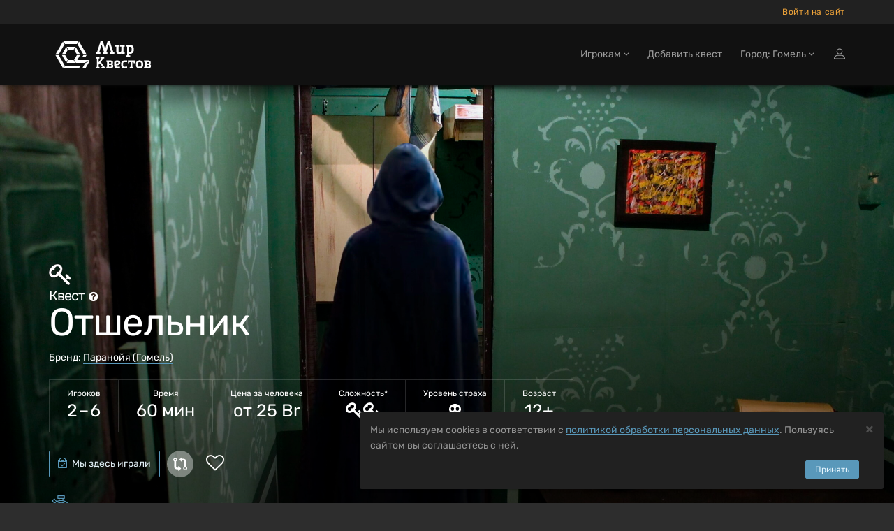

--- FILE ---
content_type: text/html; charset=utf-8
request_url: https://gomel.mir-kvestov.by/quests/za-zamkom-otshelnik
body_size: 27680
content:
<!DOCTYPE html>
<html lang="ru" style="background-color: #2D2D2D">
  <head>
    <meta charset="utf-8">
    <title>Квест «Отшельник» в Гомеле от «Паранойя»</title>
<meta name="description" content="Забронировать квест «Отшельник» в Гомеле от «Паранойя» на Mir-Kvestov.by! Описание, фото, отзывы, контакты, расписание, запись и бронирование онлайн.">
    <meta name="viewport" content="width=device-width, maximum-scale=5, initial-scale=1, user-scalable=yes">

    <link rel="preload" as="font" crossorigin="anonymous" href="/assets/fontawesome-webfont-fa79d127baca4558a0b973f5f514b90fc5ef43314c41095f5cb285ffaa0a4029.woff2" type="font/woff2">

    <meta name="country" content="Беларусь">
    <meta name="country-phone-format" content="+000 (00) 000-00-00">
    <meta name="currency" content=" Br">
    <meta name="prefilled-order-comment" content="">
    <meta name="csrf-param" content="authenticity_token" />
<meta name="csrf-token" content="xremj-c23zZDrPP7v2nhKI7RttcO1TnJ7KaDCMsGZQBz_EWaK9E3oZvN7cvxfLFHwGUfMg1mN5zgmZZBRtSnKg" />
    <meta name="yandex-verification" content="abb695b425eae09d" />
    <link rel="manifest" href="/assets/favicon/manifest-215b901b60d73afbafb46f38fab42104f63c51165317a93553d18421f3e460bf.json">
    <meta name="msapplication-config" content="/assets/favicon/browserconfig-86670b597b690bdf966ef2a6bb38a61b1e5453b805d04c95cb93a5744a0d7f74.xml">

      <meta name="apple-mobile-web-app-title" content="Мир квестов">
  <link rel="apple-touch-icon" href="/assets/favicon/apple-touch-icon-22d0646b089a844138077e9e5ef7b7e2fec96aa35387ed52232007066dbc099a.png">
  <link rel="icon" type="image/png" sizes="48x48" href="/assets/favicon/favicon-48x48-a9eaaa592190800652de2ad77235f9d02c05f16b288753e900cc776f65710b94.png">
  <link rel="icon" type="image/png" sizes="32x32" href="/assets/favicon/favicon-32x32-5b95e380496ff665268f1638502d954f4f20a306a57217db845fed448aa1dd2d.png">
  <link rel="icon" type="image/png" sizes="16x16" href="/assets/favicon/favicon-16x16-df3a3b5d4f5ba48ab3f2c3582393c44ae1e0987f0d21c12fd9e5475740612912.png">
  <link rel="icon" type="image/svg+xml" sizes="120x120" href="/assets/favicon/favicon-120x120-aae468c3da0ae5b8f3b7e9bf1b8909b50a73749bacaae5c9ad6c2c5a2de748aa.svg">
  <link rel="mask-icon" href="/assets/favicon/safari-pinned-tab-f8097a9493d5dcc368bf7c7306f2fea27c9926aa80c1da7d3bb09222231717e9.svg" color="#111">
  <link rel="icon" href="favicon.ico" type="image/x-icon">
  <link rel="shortcut icon" href="favicon.ico" type="image/x-icon">
  <link rel="icon" href="/assets/favicon/safari-pinned-tab-f8097a9493d5dcc368bf7c7306f2fea27c9926aa80c1da7d3bb09222231717e9.svg" type="image/svg+xml">
  <meta name="theme-color" content="#111">

<script>
  document.addEventListener('DOMContentLoaded', function() {
    const isDark = window.matchMedia("(prefers-color-scheme: dark)");

    if (isDark.matches) {
        const appleIcon = document.querySelector('link[rel="apple-touch-icon"]');
        const maskIcon = document.querySelector('link[rel="mask-icon"]');
        const svgIcon = document.querySelector('link[type="image/svg+xml"]');
        const icoIcon = document.querySelector('link[type="image/x-icon"]');

        appleIcon.href = "/assets/favicon/apple-touch-icon-light-0768a75d968b6248980f6a1a15665ced5dc0e61f79a411282042b66b08a896d6.png";
        maskIcon.href = "/assets/favicon/safari-pinned-tab-light-bf004bd8b7852d91d383aac5701e5e841d600d3c3b8b03db6d96e4e5fb2ff93d.svg";
        svgIcon.href = "/assets/favicon/safari-pinned-tab-light-bf004bd8b7852d91d383aac5701e5e841d600d3c3b8b03db6d96e4e5fb2ff93d.svg";
        icoIcon.href = "favicon-light.ico";
    } else {

    };
  })
</script>


    <meta content="mir-kvestov.by" property="og:site_name" /><meta content="Квест «Отшельник» в Гомеле от «Паранойя»" property="og:title" /><meta content="https://gomel.mir-kvestov.by/quests/za-zamkom-otshelnik" property="og:url" /><meta content="website" property="og:type" /><meta content="Забронировать квест «Отшельник» в Гомеле от «Паранойя» на Mir-Kvestov.by! Описание, фото, отзывы, контакты, расписание, запись и бронирование онлайн." property="og:description" /><meta content="Забронировать квест «Отшельник» в Гомеле от «Паранойя» на Mir-Kvestov.by! Описание, фото, отзывы, контакты, расписание, запись и бронирование онлайн." name="twitter:description" /><link href="https://gomel.mir-kvestov.by/uploads/quest_photos/19122/kvest-otshelnik-paranoyya-ac121fd7.jpg?v=1766432378" rel="image_src" /><meta content="https://gomel.mir-kvestov.by/uploads/quest_photos/19122/kvest-otshelnik-paranoyya-ac121fd7.jpg?v=1766432378" property="og:image" /><meta content="https://gomel.mir-kvestov.by/uploads/quest_photos/19122/kvest-otshelnik-paranoyya-ac121fd7.jpg?v=1766432378" property="vk:image" /><meta content="https://gomel.mir-kvestov.by/uploads/quest_photos/19122/kvest-otshelnik-paranoyya-ac121fd7.jpg?v=1766432378" property="twitter:image" /><meta content="Квест «Отшельник» в Гомеле от «Паранойя»" name="twitter:title" /><meta content="summary_large_image" name="twitter:card" /><meta content="@mir_kvestov" name="twitter:site" /><meta content="https://gomel.mir-kvestov.by/uploads/quest_photos/19122/kvest-otshelnik-paranoyya-ac121fd7.jpg?v=1766432378" name="twitter:image:src" /><meta content="https://gomel.mir-kvestov.by/uploads/quest_photos/19122/kvest-otshelnik-paranoyya-ac121fd7.jpg?v=1766432378" name="twitter:image" /><link rel="canonical" href="https://gomel.mir-kvestov.by/quests/za-zamkom-otshelnik">

    <script>
      var dataLayer = dataLayer || [];

      function set_DataLayer_timer() {
        window.removeEventListener("scroll", set_DataLayer_timer, { passive: true })

        setTimeout(function() {
          dataLayer.push({ 'event' : 'loadLowPriorityCounters' });
        }, 1200)
      }
      window.addEventListener("scroll", set_DataLayer_timer, { passive: true })
    </script>


      <link rel="stylesheet" href="/assets/home-category-quest-75d09be472fe2b45b9ee56c09070547101ec657c3a983683f57b9f92a118a70f.css" />

    <link rel="stylesheet" href="/assets/modals/gdpr-e6b27d31d7f698af2cee4788626c35943b9ef91f977053d764969dc1d2a8e64a.css" />
    

        <!-- Google Tag Manager -->
        <script>(function(w,d,s,l,i){w[l]=w[l]||[];w[l].push({'gtm.start':
                new Date().getTime(),event:'gtm.js'});var f=d.getElementsByTagName(s)[0],
            j=d.createElement(s),dl=l!='dataLayer'?'&l='+l:'';j.async=true;j.src=
            'https://www.googletagmanager.com/gtm.js?id='+i+dl;f.parentNode.insertBefore(j,f);
        })(window,document,'script','dataLayer','GTM-P6X6WK');</script>
        <!-- End Google Tag Manager -->

  </head>

  <body class="has-sticky-footer" data-page="quests-show" data-style="unstyled" data-super-navbar="true">

    
    <div class="compare-popup js-compare-popup"><div class="compare-popup__text"><p class="compare-popup__add"><span class="js-compare-txt"></span></p><p class="compare-popup__num">Всего выбрано игр:<span class="js-compare-number"></span></p></div><a class="compare-popup__compare js-compare-btn" href="/compare">Сравнить</a><button class="compare-popup__close js-compare-close">+</button></div>
    <header class="topHead navbar-fixed-top" id="topNav"><div class="super-navbar"><div class="container"><a class="super-navbar__btn super-navbar__btn--city" href="/cities"><i class="fa fa-map-marker"></i> Гомель</a><button name="button" type="button" class="super-navbar__btn super-navbar__btn--phone" data-toggle="modal" data-target="#loginmodalWindow" style="margin-left: 7px">Войти на сайт</button></div></div><nav class="navbar navbar-inverse navbar__stripe"><div class="container"><div class="navbar-header"><a class="navbar-brand" href="/"><svg
 class="menu-logo-img"
 height="60px"
 role="img"
 version="1.1"
 viewBox="0 0 155 60"
 width="155px"
 xml:space="preserve"
 xmlns:xlink="http://www.w3.org/1999/xlink"
 xmlns="http://www.w3.org/2000/svg"
>
  <title>Квесты в реальности в Гомеле</title>
  <desc>Логотип компании «Мир Квестов»</desc>
  <style type="text/css">
    .menu-logo-img path { fill: white; fill-rule: nonzero; }
  </style>
  <path d="M38.564,19.333l-2.322,4.019l3.84,6.652l4.642,0l-6.16,-10.671l0,0Z"/>
  <path d="M25.334,18.919l2.321,4.02l7.871,0l2.32,-4.02l-12.512,0Z"/>
  <path d="M23.29,30.831l-4.643,0l6.161,10.671l2.322,-4.02l-3.84,-6.651Z"/>
  <path d="M35.335,37.895l-7.489,0l-2.321,4.021l12.132,0l-2.322,-4.021Z"/>
  <path d="M23.29,30.004l3.744,-6.486l-2.321,-4.021l-6.066,10.507l4.643,0Z"/>
  <path d="M22.487,45.523l-8.482,-14.692l-4.643,0l10.803,18.712l2.322,-4.02l0,0Z"/>
  <path d="M14.005,30.004l8.386,-14.528l-2.321,-4.021l-10.708,18.549l4.643,0Z"/>
  <path d="M43.208,11.291l-2.323,4.02l8.482,14.693l4.643,0l-10.802,-18.713l0,0Z"/>
  <path d="M20.691,10.877l2.322,4.021l17.155,0l2.322,-4.021l-21.799,0l0,0Z"/>
  <path d="M49.367,30.831l-1.757,3.044l4.644,0l1.756,-3.044l-4.643,0l0,0Z"/>
  <path d="M51.42,41.916l6.985,-4.021l-17.759,0l4.079,-7.064l-4.643,0l-3.935,6.816l2.465,4.269l12.808,0Z"/>
  <path d="M51.843,42.65l-4.218,7.308l4.642,0l4.643,-8.042l1.886,-3.267l-6.953,4.001l0,0Z"/>
  <path d="M42.97,45.937l-19.767,0l-2.321,4.021l22.088,0l2.318,-4.021l-2.318,0Z"/>
  <path d="M96.534,18.886l-1.589,-0.264l0,-2.385l6.353,0l0,2.385l-1.588,0.264l0,6.617c0,0.53 0.398,1.059 1.062,1.059l0.791,0c1.191,0 2.118,-0.795 2.118,-1.985l0,-5.691l-1.587,-0.264l0,-2.385l6.352,0l0,2.385l-1.587,0.264l0,7.941l1.587,0.265l0,2.381l-3.97,0l-0.529,-0.795c-0.53,0.398 -1.457,0.795 -2.384,0.795l-1.058,0c-2.171,0 -3.971,-1.588 -3.971,-3.706l0,-6.881l0,0Z"/>
  <path d="M78.974,26.832l-1.594,0.265l0,2.392l6.382,0l0,-2.392l-1.596,-0.265l3.456,-11.17l3.458,11.17l-1.596,0.265l0,2.392l6.38,0l0,-2.392l-1.592,-0.265l-5.055,-15.955l-3.191,0l-3.454,10.901l-3.457,-10.901l-3.192,0l-5.054,15.955l-1.593,0.265l0,2.392l6.38,0l0,-2.392l-1.595,-0.265l3.458,-11.17l3.455,11.17Z"/>
  <path d="M114.987,26.213l0,-7.228l1.578,0c0.961,0 1.676,0.564 1.811,1.598l0,4.032c-0.135,1.033 -0.851,1.598 -1.811,1.598l-1.578,0Zm0,4.898l0,-2.034l1.578,0c2.55,0 4.686,-1.987 4.925,-4.48l-0.017,0c0.009,-0.123 0.014,-0.246 0.014,-0.371l0,-3.643l-0.003,0c-0.246,-2.486 -2.373,-4.462 -4.919,-4.462l-1.819,0l-2.87,0l-1.558,0l0,2.341l1.558,0.26l0,12.389l-1.562,0.26l0,2.342l6.233,0l0,-2.342l-1.56,-0.26l0,0Z"/>
  <path d="M143.644,46.655c0,0.447 -0.367,0.815 -0.816,0.815c-0.902,0 -1.803,-0.004 -2.705,-0.004l0,-2.381l2.705,0c0.447,0 0.816,0.369 0.816,0.816l0,0.754Zm-3.501,-4.652l0,-0.263l0,-0.75l2.482,0l0.02,0.001l0.019,0.001l0.018,0.001l0.001,0l0.018,0.002l0.019,0.002l0,0l0.019,0.002l0.018,0.004l0.001,0l0.018,0.003l0,0c0.255,0.053 0.464,0.237 0.552,0.477l0.001,0c0.004,0.012 0.008,0.023 0.012,0.035l0.009,0.035l0.005,0.018l0.004,0.018l0.003,0.019l0,0l0.003,0.019l0.005,0.036l0.002,0.019l0.001,0.019l0.001,0.019l0,0.303l-0.001,0.019l-0.001,0.018l-0.002,0.019l-0.002,0.019l-0.003,0.018l-0.002,0.019l-0.001,0l-0.003,0.019l-0.004,0.017l-0.005,0.018l-0.009,0.036c-0.004,0.012 -0.008,0.023 -0.012,0.034l-0.001,0c-0.088,0.241 -0.297,0.425 -0.552,0.478l0,0l-0.018,0.003l-0.001,0l-0.018,0.003l-0.019,0.003l0,0l-0.019,0.002l-0.018,0.001l-0.001,0l-0.018,0.002l-0.019,0.001l-0.02,0l-1.733,0l-0.749,0l0,-0.749l0,0Zm4.69,1.964c0.617,-0.52 1.046,-1.277 1.046,-2.31c0,-1.82 -1.326,-3.105 -3.211,-3.105l-2.139,0l-4.34,0l0,2.031l1.215,0.203l0,0.002l0.019,0.002l0,6.875l-1.234,0.207l0,2.029l6.647,0c1.989,0 3.388,-1.357 3.388,-3.277c0,-1.245 -0.589,-2.11 -1.391,-2.657"/>
  <path d="M97.726,49.886c-2.359,0 -4.312,-1.952 -4.312,-4.311l0,-3.744c0,-1.84 1.362,-3.293 3.178,-3.293l2.269,0c1.998,0 3.405,1.362 3.405,3.293c0,1.927 -1.407,2.949 -2.836,3.29l-3.29,0.794c0.089,0.953 0.725,1.475 1.586,1.475l4.088,0l0,2.496l-4.088,0Zm-0.794,-8.85c-0.454,0 -0.792,0.339 -0.792,0.795l0,1.473l2.721,-0.68c0.456,-0.112 0.682,-0.408 0.682,-0.793c0,-0.5 -0.34,-0.795 -0.795,-0.795l-1.816,0Z"/>
  <path d="M107.823,49.886c-2.234,0 -4.104,-1.74 -4.314,-3.923l0.015,0c-0.008,-0.109 -0.012,-0.217 -0.012,-0.326l0,-3.191l0.002,0c0.215,-2.177 2.079,-3.908 4.309,-3.908l4.108,0l0,2.508l-0.014,0l-2.279,0.002l-0.572,-0.002l-1.243,0c-0.841,0 -1.468,0.495 -1.586,1.4l0,3.532c0.118,0.905 0.746,1.4 1.586,1.4l1.256,0l0,-0.003l0.572,0l2.28,-0.001l0,2.512l-2.852,0l-1.256,0l0,0Z"/>
  <path d="M128.952,49.943c-2.212,0 -4.063,-1.741 -4.271,-3.924l0.015,0c-0.008,-0.108 -0.012,-0.216 -0.012,-0.326l0,-3.19l0.002,0c0.214,-2.178 2.058,-3.909 4.266,-3.909l2.033,0l0,2.509l-0.014,0l-0.222,0.002l-0.566,-0.002l-1.231,0c-0.832,0 -1.453,0.494 -1.57,1.4l0,0l0,3.532c0.117,0.904 0.738,1.399 1.57,1.399l1.244,0l0,-0.002l0.567,0l0.222,-0.001l0,2.512l-0.789,0l-1.244,0l0,0Z"/>
  <path d="M130.675,49.943c2.211,0 4.063,-1.741 4.271,-3.924l-0.016,0c0.008,-0.108 0.013,-0.216 0.013,-0.326l0,-3.19l-0.003,0c-0.213,-2.178 -2.058,-3.909 -4.265,-3.909l-1.232,0l-0.788,0l-0.013,0l0,2.509l0.013,0l0.222,0.002l0.566,-0.002l1.232,0c0.832,0 1.453,0.494 1.569,1.4l0,3.532c-0.117,0.904 -0.738,1.399 -1.569,1.399l-1.245,0l0,-0.002l-0.566,0l-0.222,-0.001l0,2.512l2.033,0Z"/>
  <path d="M116.983,47.71c-0.005,-0.396 0.012,-0.794 0.012,-1.049l0,-5.655c-0.549,-0.003 -1.128,-0.009 -1.779,-0.017l-0.204,1.425l-1.838,0l0,-1.266l0,-2.583l10.264,0l0,3.849l-2.042,0l-0.204,-1.425c-0.571,0.007 -1.087,0.012 -1.575,0.015l0,5.657c0,0.255 0.016,0.653 0.012,1.049l1.223,0.204l0,2.044l-1.239,0l-0.029,0l-2.556,0l-0.03,0l-1.238,0l0,-2.044l1.223,-0.204l0,0Z"/>
  <path d="M71.141,44.901l1.803,-2.357l3.786,5.215l-1.387,0.231l0,1.904l5.549,0l0,-1.904l-1.385,-0.231l-5.199,-6.997l3.646,-4.941l1.386,-0.23l0,-1.904l-5.551,0l0,1.904l1.389,0.23l-4.037,5.532l0,-5.191l0,-0.242l1.433,-0.238l0,-1.979l-1.433,0l-0.727,0l-0.975,0l-0.726,0l-1.433,0l0,1.979l1.433,0.238l0,11.756l-1.437,0.24l0,1.978l5.301,0l0,-1.978l-1.436,-0.24l0,-2.049l0,-0.726l0,0Z"/>
  <path d="M89.591,46.655c0,0.447 -0.367,0.815 -0.816,0.815c-0.902,0 -1.803,-0.004 -2.705,-0.004l0,-2.381l2.705,0c0.447,0 0.816,0.369 0.816,0.816l0,0.754Zm-3.501,-4.652l0,-0.263l0,-0.75l2.482,0l0.019,0.001l0.019,0.001l0,0l0.019,0.001l0.019,0.002l0.019,0.002l0,0l0.018,0.002l0.019,0.004l0,0l0.018,0.003l0.001,0c0.255,0.053 0.464,0.237 0.552,0.477c0.004,0.012 0.008,0.023 0.012,0.035l0.01,0.035l0.005,0.018l0.004,0.018l0.003,0.019l0.003,0.019l0.005,0.036l0.002,0.019l0.001,0.019l0.001,0.019l0,0.303l-0.001,0.019l-0.001,0.018l-0.002,0.019l-0.003,0.019l-0.002,0.018l-0.003,0.019l-0.003,0.019l-0.004,0.017l-0.005,0.018l-0.01,0.036c-0.004,0.012 -0.008,0.023 -0.012,0.034c-0.088,0.241 -0.297,0.425 -0.552,0.478l-0.001,0l-0.018,0.003l0,0l-0.019,0.003l-0.018,0.003l0,0l-0.019,0.002l-0.019,0.001l-0.019,0.002l0,0l-0.019,0.001l-0.019,0l-1.733,0l-0.749,0l0,-0.749l0,0Zm4.689,1.964c0.618,-0.52 1.047,-1.277 1.047,-2.31c0,-1.82 -1.327,-3.105 -3.211,-3.105l-2.139,0l-4.34,0l0,2.031l1.215,0.203l0,0.002l0.018,0.002l0,6.875l-1.233,0.207l0,2.029l6.647,0c1.988,0 3.388,-1.357 3.388,-3.277c0,-1.245 -0.59,-2.11 -1.392,-2.657"/>
</svg>
</a><div class="navbar__menu-tablet"></div><button name="button" type="button" class="navbar__btn-mobile visible-sm" data-toggle="modal" data-target="#loginmodalWindow"><img alt="Иконка входа на сайт" class="login-icon" src="/assets/icons/profile-8721076fbd5361a990e0768b38cd1f70d92816844e72bb22b96618bce0a07a9b.svg" /></button><button type="button" class="collapsed navbar__btn-mobile" data-toggle="collapse" data-target=".navbar-collapse" aria-expanded="false"><svg
 class="header-icon-hamburger"
 height="20px"
 role="img"
 version="1.1"
 viewBox="0 0 17 20"
 width="17px"
 xml:space="preserve"
 xmlns:xlink="http://www.w3.org/1999/xlink"
 xmlns="http://www.w3.org/2000/svg"
>
  <title>Меню</title>
  <style type="text/css">
    .header-icon-hamburger rect { fill: white; }
  </style>
  <rect height="3" width="17" x="0" y="2"  />
  <rect height="3" width="17" x="0" y="8"  />
  <rect height="3" width="17" x="0" y="14" />
</svg>
<span class="sr-only">Открыть меню</span></button></div><div class="collapse navbar-collapse"><ul class="nav navbar-nav navbar-right"><li class="dropdown"><a class="dropdown-toggle" id="menu_about" role="button" data-toggle="dropdown" aria-haspopup="true" aria-expanded="false" href="#">Игрокам <i class="fa fa-angle-down"></i></a><ul class="dropdown-menu"><li><a href="/add_quests">Добавить квест</a></li><li class="dropdown dropdown-submenu"><a class="dropdown-toggle" role="button" data-toggle="dropdown" aria-haspopup="true" aria-expanded="false" href="#">Статьи о квестах <i class="fa fa-angle-down"></i></a><ul class="dropdown-menu"><li><a href="/articles/chto-takoe-kvesty-v-realnosty">Что такое квесты в реальности?</a></li><li><a href="/articles/kak-vybrat-kvest">Как выбрать квест?</a></li><li><a href="/articles/sposoby-resheniya-zadach-kvesta">Способы решения задач квеста</a></li><li><a href="/articles/fobia-v-mire-kvestov">Клаустрофобия в Мире квестов</a></li><li><a href="/articles/kak-zabronirovat-kvest">Как забронировать квест?</a></li><li><a href="/articles/chto-takoe-performance">Что такое перформанс?</a></li><li><a href="/articles/chto-takoe-zhivoi-quest">Что такое ролевые квесты?</a></li><li><a href="/articles/quests-reviews">Отзывы на квесты</a></li><li><a href="/articles/quest-rules">Правила посещения квестов и перформансов</a></li><li><a href="/articles/escape-lifehack">Как пройти эскейп: 12 советов команды «Мира Квестов»</a></li><li><a href="/articles/performance-lifehack">Как пройти перформанс: советы команды «Мира Квестов»</a></li><li><a href="/articles/genre-performance">Жанры и разновидности перформансов</a></li><li><a href="/articles/holidays">Квесты на праздник: день влюбленных, 23 февраля и 8 марта</a></li><li><a href="/articles/proposal">Как сделать предложение в квесте?</a></li><li><a href="/articles/date">Как организовать свидание в квесте?</a></li></ul></li></ul></li><li class=""><a href="/add_quests">Добавить квест</a></li><li class="dropdown navbar__dropdown-cities"><a class="dropdown-toggle" role="button" data-toggle="dropdown" aria-haspopup="true" aria-expanded="false" href="#">Город: Гомель <i class="fa fa-angle-down"></i></a><ul class="dropdown-menu"><li><a href="https://vitebsk.mir-kvestov.by">Витебск</a></li><li class="active"><a href="https://gomel.mir-kvestov.by">Гомель</a></li><li><a href="https://mir-kvestov.by">Минск</a></li><li><a href="https://polotsk.mir-kvestov.by">Полоцк</a></li><li class="divider" role="separator"></li><li><a href="https://gomel.mir-kvestov.by/cities">Показать все города</a></li></ul></li><li><button name="button" type="button" title="Войти на сайт" class="hidden-xs hidden-sm" data-toggle="modal" data-target="#loginmodalWindow"><img alt="Иконка входа на сайт" class="login-icon" src="/assets/icons/profile-8721076fbd5361a990e0768b38cd1f70d92816844e72bb22b96618bce0a07a9b.svg" /></button><a class="hidden-md hidden-lg" href="/users/login">Войти на сайт</a></li></ul></div></div></nav><div id="header_shadow"></div></header>

      <main class="expands-to-push-footer-down"><script>dataLayer.push({
  'event'           : 'viewQuestPage',
  'quest_id'        : '14364',
  'quest_type'      : 'квест',
  'quest_name'      : 'Отшельник',
  'quest_full_name' : 'Отшельник (Паранойя, Гомель)',
  'quest_company'   : 'Паранойя',
  'quest_city'      : 'Гомель',
  'quest_city_url'  : 'https://gomel.mir-kvestov.by'
});</script><script type="application/ld+json">{"@context":"http://schema.org/","@type":"Product","name":"Отшельник","description":"В доме на окраине живет отшельник. Люди всегда сторонились его жилища. Но когда в городе странным образом начали исчезать жители, стали ходить слухи о том, что во всем виноват именно он.","url":"https://gomel.mir-kvestov.byquests/za-zamkom-otshelnik","image":"https://gomel.mir-kvestov.by/uploads/quest_photos/19122/kvest-otshelnik-paranoyya-ac121fd7_medium.jpg?v=1766432378","brand":{"@type":"Brand","name":"Паранойя"},"offers":{"@type":"AggregateOffer","url":"https://gomel.mir-kvestov.byquests/za-zamkom-otshelnik","availability":"http://schema.org/InStock","lowPrice":25,"highPrice":25,"priceCurrency":"BYN","offerCount":1,"validFrom":"2026-01-21"},"aggregateRating":{"@type":"AggregateRating","ratingValue":"9.8","ratingCount":49,"bestRating":"10","worstRating":"1"}}</script><div data="move-timetable-after" itemscope="" itemtype="https://schema.org/EntertainmentBusiness"><section class="masthead"><style>@media (min-width: 700px) {
  .masthead {
    background-image: -webkit-gradient(linear, left top, left bottom, from(hsla(0, 0%, 0%, 0.0)), color-stop(80%, hsla(0, 0%, 0%, 0.5))), url(/uploads/quest_photos/19122/kvest-otshelnik-paranoyya-ac121fd7_xlarge.jpg?v=1766432378);
    background-image: linear-gradient(hsla(0, 0%, 0%, 0.0) 0%, hsla(0, 0%, 0%, 0.5) 80%), url(/uploads/quest_photos/19122/kvest-otshelnik-paranoyya-ac121fd7_xlarge.jpg?v=1766432378);
  }
}

@media (max-width: 699px) {
  .masthead {
    background-image: -webkit-gradient(linear, left top, left bottom, from(hsla(0, 0%, 0%, 0.4)), color-stop(80%, hsla(0, 0%, 0%, 0.6))), url(/uploads/quest_photos/19122/kvest-otshelnik-paranoyya-ac121fd7_large.jpg?v=1766432378);
    background-image: linear-gradient(hsla(0, 0%, 0%, 0.4) 0%, hsla(0, 0%, 0%, 0.6) 80%), url(/uploads/quest_photos/19122/kvest-otshelnik-paranoyya-ac121fd7_large.jpg?v=1766432378);
  }
}</style><div class="container"><img class="quest__game-type__icon" alt="Иконка" src="/uploads/quest_type_icons/1/original_(4).svg" /><h1><span class="game-type">Квест<span data-toggle="tooltip" data-original-title="Игра с загадками, механизмами, головоломками внутри помещения с декорациями" data-html="true"><i style="font-size: 16px; margin-left: 6px;" class="fa fa-question-circle"></i> </span></span> Отшельник </h1><p class="company">Бренд: <a target="_blank" class="white-link-blue-underline" href="/companies/paranojja-gomel">Паранойя (Гомель)</a></p><ul class="params-ul"><li class="cell"><span class="th">Игроков</span><span class="td">2 – 6</span></li><li class="cell"><span class="th">Время</span><span class="td">60 мин</span></li><li class="cell"><span class="th">Цена  за человека</span><span class="td">от 25 Br</span></li><li class="cell"><span class="th">Сложность*</span><span class="td"><span data-toggle="tooltip" data-original-title="&lt;span class=&#39;rich-tooltip-1-title&#39;&gt;Средний&lt;/span&gt;
&lt;span class=&#39;rich-tooltip-1-refinement&#39;&gt;Рекомендуется для игроков, которые уже пробовали свои силы в квестах, но всё ещё осваиваются. Такие игроки могут пройти игру с подсказками, а более уверенные игроки — самостоятельно.&lt;/span&gt;
" data-html="true"><i class="fa fa-key"></i><i class="fa fa-key"></i></span></span></li><li class="cell"><span class="th">Уровень страха</span><span class="td scary"><span data-toggle="tooltip" data-original-title="&lt;span class=&#39;rich-tooltip-1-title&#39;&gt;Немного страшный&lt;/span&gt;
&lt;span class=&#39;rich-tooltip-1-refinement&#39;&gt;Квест содержит отдельные моменты, которые могут вызвать лёгкое напряжение или испуг (например, неожиданные звуки или визуальные эффекты). Рекомендуется для игроков, не привыкших к пугающим сценам.&lt;/span&gt;
" data-html="true"><img alt="Немного страшный" src="/assets/quest/scary-6-e15aa3fbfd1cf658881c230c5a1fbfccd1c936bd184519566947a24294a0992c.svg" /></span></span></li><li class="cell"><span class="th">Возраст</span><span class="td" data-toggle="tooltip" data-original-title="">12+</span></li></ul><div class="actions btn-row"><button name="button" type="submit" id="visited" class="js-visited btn btn-default btn-without-outline" data-quest-id="14364"><i class="fa fa-calendar-check-o"></i> Мы здесь играли</button><div class="quest-tile__compare quest-tile__compare--static js-quest-compare-btn" data-id="14364" data-name="Отшельник" data-type="Квест"><div class="quest-tile__compare-tooltip quest-tile__compare-tooltip--top"><span class="quest-tile__compare-add">Добавить</span><span class="quest-tile__compare-remove">Удалить</span><span>Квест</span><span>Отшельник</span><span class="quest-tile__compare-add">к сравнению</span><span class="quest-tile__compare-remove">из сравнения</span></div></div><span class="favorite favorite-lg" data-id="14364"><i class="fa fa-heart-o"></i></span></div><div class="clients-competition-v2"><div class="icon"><svg xmlns="http://www.w3.org/2000/svg" xmlns:xlink="http://www.w3.org/1999/xlink" version="1.1" class="icon-stopwatch-1 " x="0px" y="0px" viewBox="0 0 512 512" style="enable-background:new 0 0 512 512;" xml:space="preserve" width="35px" height="35px">
	<style type="text/css">
		.icon-stopwatch-1 path,
    .icon-stopwatch-1 circle {
      fill: #1980b8;
      fill: var(--brand-primary);
    }
	</style>
	<path d="M303.978,104.256V72.904h20.247c4.788,0,8.668-3.881,8.668-8.668V8.668c0-4.787-3.88-8.668-8.668-8.668h-136.34    c-4.788,0-8.668,3.881-8.668,8.668v55.568c0,4.787,3.88,8.668,8.668,8.668h19.399v31.533    c-15.114,3.666-29.582,8.995-43.202,15.786l-40.937-49.075c-3.067-3.678-8.532-4.17-12.208-1.104l-42.896,35.782    c-1.765,1.472-2.872,3.586-3.08,5.876c-0.207,2.29,0.505,4.568,1.977,6.332l38.358,45.983    c-34.698,36.987-55.985,86.697-55.985,141.292C49.311,419.279,142.031,512,255.999,512s206.688-92.721,206.688-206.688    C462.688,207.856,394.886,125.949,303.978,104.256z M196.553,55.568V17.336h119.002v38.231H196.553z M286.642,72.905v27.992    c-10.002-1.493-20.232-2.275-30.643-2.275c-10.665,0-21.143,0.813-31.378,2.379V72.905H286.642z M85.802,113.587l29.584-24.678    l33.244,39.85c-11.027,6.731-21.373,14.468-30.919,23.078L85.802,113.587z M255.999,494.664    c-104.409,0-189.352-84.943-189.352-189.352s84.943-189.352,189.352-189.352s189.352,84.943,189.352,189.352    S360.408,494.664,255.999,494.664z" />
	<path d="M255.999,140.393c-90.937,0-164.918,73.982-164.918,164.918s73.982,164.917,164.918,164.917    s164.917-73.982,164.917-164.917C420.917,214.375,346.935,140.393,255.999,140.393z M264.668,296.643V157.991    c74.487,4.336,134.315,64.164,138.651,138.653L264.668,296.643L264.668,296.643z M255.999,452.892    c-81.377,0-147.582-66.205-147.582-147.581c0-78.467,61.557-142.817,138.914-147.321v147.321c0,4.787,3.88,8.668,8.668,8.668    h147.32C398.816,391.337,334.466,452.892,255.999,452.892z" />
	<circle cx="364.409" cy="367.9" r="8.668" />
	<circle cx="318.584" cy="413.715" r="8.668" />
	<circle cx="255.999" cy="430.485" r="8.668" />
	<circle cx="193.415" cy="413.715" r="8.668" />
	<circle cx="147.59" cy="367.9" r="8.668" />
	<circle cx="130.819" cy="305.316" r="8.668" />
	<circle cx="147.59" cy="242.72" r="8.668" />
	<circle cx="193.415" cy="196.906" r="8.668" />
	<circle cx="318.584" cy="196.906" r="8.668" />
	<circle cx="364.409" cy="242.72" r="8.668" />
</svg>
</div><div class="content"><p>Сейчас этот квест <span class="nobr">просматривает 1 человек</span></p></div></div></div></section><nav class="anchrs-1"><div class="container"><ul class="anchrs-1__ul"><li class="anchrs-1__li"><a data-scroll="" class="anchrs-1__a" href="#description">Описание</a></li><li class="anchrs-1__li"><a data-scroll="" class="anchrs-1__a" href="#contacts">Контакты</a></li><li class="anchrs-1__li"><button type="button" data-action="show-quest-reviews-layer" data-label="anchors" class="anchrs-1__btn">Отзывы <sup class="anchrs-1__counter">49</sup></button></li><li class="anchrs-1__li"><a data-scroll="" class="anchrs-1__a" href="#photos">Фотографии <sup class="anchrs-1__counter">3</sup></a></li></ul></div></nav>
<div class="main-info content"><meta content="Квест в реальности Отшельник" itemprop="name" /><meta content="6" itemprop="maximumAttendeeCapacity" /><meta content="BYN" itemprop="currenciesAccepted" /><meta content="Cash, Credit Card" itemprop="paymentAccepted" /><meta content="+375447898900" itemprop="telephone" /><meta content="от 25 до 25 BYN" itemprop="priceRange" /><span itemprop="address" itemscope="" itemtype="https://schema.org/PostalAddress"><meta content="BY" itemprop="addressCountry" /><meta content="Гомель" itemprop="addressLocality" /><meta content="ул. Юбилейная, д. 14" itemprop="streetAddress" /></span><span itemprop="geo" itemscope="" itemtype="https://schema.org/GeoCoordinates"><meta content="52.457417" itemprop="latitude" /><meta content="31.002316" itemprop="longitude" /></span><span itemprop="image" itemscope="" itemtype="https://schema.org/ImageObject"><link href="https://gomel.mir-kvestov.by/uploads/quest_photos/19122/kvest-otshelnik-paranoyya-ac121fd7_large.jpg?v=1766432378" itemprop="contentUrl" /><link href="https://gomel.mir-kvestov.by/uploads/quest_photos/19122/kvest-otshelnik-paranoyya-ac121fd7_large.jpg?v=1766432378" itemprop="url" /></span><div class="container"><div class="main-info-columns"><div class="structured-data"><div class="aggregate-rating" itemprop="aggregateRating" itemscope="" itemtype="https://schema.org/AggregateRating"><meta content="1" itemprop="worstRating" /><meta content="49" itemprop="ratingCount" /><h3>Средняя оценка по отзывам</h3><p class="value"><i class="fa fa-smile-o"></i> <span class="value-figure" itemprop="ratingValue">4.9</span><sup> /<span itemprop="bestRating">5</span></sup></p><p class="what"><a href="#reviews_block"><span itemprop="reviewCount">49</span> отзывов</a> от игроков, опубликованных после авторизации по почте или через соцсети.</p></div><div class="contacts" id="contacts"><h3>Контакты</h3><p class="with-bullet-icon-1" id="js-quest-link"><i class="fa fa-laptop fa-fw bullet-icon"></i></p><script>var container     = document.getElementById('js-quest-link');
var link          = document.createElement('a');
link.rel          = 'nofollow';
link.nofollow     = "nofollow";
link.target       = '_blank';
link.dataset.link = "https://paranoia.by";
link.appendChild( document.createTextNode("Веб-сайт") );
container.appendChild(link);</script><p class="with-bullet-icon-1"><i class="fa fa-fw fa-map-marker bullet-icon"></i>  <span class="btn-clipboard" data-clipboard-text="ул. Юбилейная, д. 14" data-original-title="Скопировать адрес" data-toggle="tooltip"><span>ул. Юбилейная, д. 14</span><img class="bullet-clip-img" alt="Иконка скопировать" src="/assets/icons/copy-be01a9af667ffd5a0f0dede15596073ceedb20243c8091d5dffc356a6cb05b20.svg" /></span> <span class="nobr">(<button id="show-map" data-before="показать карту" data-after="скрыть карту">показать карту</button>)</span></p><p class="with-bullet-icon-1" id="js-quest-map-spinner" style="display: none"><i class="fa fa-fw fa-spinner fa-spin bullet-icon"></i> Загружаем карту, это может занять несколько секунд</p><div class="quest-map" style="display: none"><meta name="map-center" content="{&quot;latitude&quot;:&quot;52.457417&quot;,&quot;longitude&quot;:&quot;31.002316&quot;}"><meta name="map-zoom" content="15"><meta name="locations" content="[{&quot;name&quot;:&quot;Отшельник&quot;,&quot;latitude&quot;:&quot;52.457417&quot;,&quot;longitude&quot;:&quot;31.002316&quot;,&quot;content&quot;:&quot;\u003cdiv class=\&quot;map-marker map-marker--yandex\&quot;\u003e\u003ca target=\&quot;_blank\&quot; class=\&quot;map-marker__image\&quot; href=\&quot;/quests/za-zamkom-otshelnik\&quot;\u003e\u003cimg class=\&quot;map-marker__img lazy-map-item\&quot; alt=\&quot;Фото квеста «Отшельник»\&quot; data-original=\&quot;/uploads/quest_photos/19122/kvest-otshelnik-paranoyya-ac121fd7_small.jpg?v=1766432378\&quot; src=\&quot;/assets/placeholders/quests/360x242-2cdfbcd9f362eab4ee41346f33e2f188342ac2708791fe96b38d2f8a711e5d28.jpg\&quot; /\u003e\u003c/a\u003e\u003cdiv class=\&quot;map-marker__content\&quot;\u003e\u003ch4 class=\&quot;map-marker__title\&quot;\u003e\u003cspan class=\&quot;map-marker__type\&quot;\u003e\u003cimg class=\&quot;map-marker__type__icon\&quot; alt=\&quot;Иконка\&quot; src=\&quot;/uploads/quest_type_icons/1/original_(4).svg\&quot; /\u003eКвест\u003c/span\u003e \u003ca target=\&quot;_blank\&quot; href=\&quot;/quests/za-zamkom-otshelnik\&quot;\u003eОтшельник\u003c/a\u003e\u003c/h4\u003e\u003cdiv class=\&quot;map-marker__info\&quot;\u003e\u003cdiv data-toggle=\&quot;tooltip\&quot; title=\&quot;Уровень сложности\&quot;\u003e\u003ci class=\&quot;fa fa-key\&quot;\u003e\u003c/i\u003e\u003ci class=\&quot;fa fa-key\&quot;\u003e\u003c/i\u003e\u003c/div\u003e\u003cdiv data-toggle=\&quot;tooltip\&quot; title=\&quot;Количество\&quot;\u003e\u003ci class=\&quot;fa fa-male\&quot;\u003e\u003c/i\u003e 2–6\u003c/div\u003e\u003cdiv\u003e\u003ci class=\&quot;fa fa-clock-o\&quot;\u003e\u003c/i\u003e \u003cspan class=\&quot;map-marker__minutes\&quot;\u003e60 мин\u003c/span\u003e\u003c/div\u003e\u003c/div\u003e\u003cdiv class=\&quot;map-marker__rating\&quot;\u003e\u003ci class=\&quot;fa fa-star\&quot;\u003e\u003c/i\u003e\u003ci class=\&quot;fa fa-star\&quot;\u003e\u003c/i\u003e\u003ci class=\&quot;fa fa-star\&quot;\u003e\u003c/i\u003e\u003ci class=\&quot;fa fa-star\&quot;\u003e\u003c/i\u003e\u003ci class=\&quot;fa fa-star\&quot;\u003e\u003c/i\u003e 4.9 (\u003ca target=\&quot;_blank\&quot; class=\&quot;map-marker__rating__link\&quot; href=\&quot;/quests/za-zamkom-otshelnik#reviews_block\&quot;\u003e49 \u003ci class=\&quot;fa fa-commenting-o\&quot;\u003e\u003c/i\u003e\u003c/a\u003e)\u003c/div\u003e\u003ca class=\&quot;btn btn-primary btn-sm hidden-xs map-marker__button\&quot; target=\&quot;_blank\&quot; href=\&quot;/quests/za-zamkom-otshelnik\&quot;\u003eПодробнее о квесте\u003c/a\u003e\u003c/div\u003e\u003cdiv class=\&quot;map-marker__description\&quot;\u003eВ доме на окраине живет отшельник. Люди всегда сторонились его жилища\u003c/div\u003e\u003c/div\u003e&quot;}]"><meta name="map-provider" content="Yandex"><div id="map-container"></div></div><button class="btn btn-default phone-button" id="js-show-phone-button" onclick="js_show_phone()" style="margin: 0 0 15px 0"><i class="fa fa-phone"></i> Показать телефон</button><p class="with-bullet-icon-1" id="js-phone" style="display: none"><i class="fa fa-fw fa-phone bullet-icon"></i> <a rel="nofollow" href="tel:+375447898900">+375 (44) 789-89-00</a></p><p class="with-bullet-icon-1"><i class="fa fa-fw fa-map-signs bullet-icon"></i> остановка «Торговый центр»</p></div><div class="typo with-bullet-icon-1"><svg class="icon-cmd-enter-1 " width="17px" height="20px" viewBox="0 0 17 20" version="1.1" xmlns="http://www.w3.org/2000/svg" xmlns:xlink="http://www.w3.org/1999/xlink" xml:space="preserve">
  <style type="text/css">
    .icon-cmd-enter-1 path {
      fill: #1980b8;
      fill: var(--brand-primary);
      fill-rule: nonzero;
    }
  </style>

  <path d="M5.62,7.108l2.18,0l0,-2.18l-2.18,0l0,2.18Zm0,1.09l0,1.252c0,0.629 -0.227,1.167 -0.681,1.617c-0.455,0.449 -1.001,0.674 -1.639,0.674c-0.638,0 -1.183,-0.226 -1.635,-0.678c-0.452,-0.452 -0.678,-0.999 -0.678,-1.642c0,-0.629 0.226,-1.171 0.678,-1.628c0.452,-0.456 0.989,-0.685 1.613,-0.685l1.252,0l0,-2.18l-1.252,0c-0.624,0 -1.161,-0.228 -1.613,-0.685c-0.452,-0.456 -0.678,-1.001 -0.678,-1.634c0,-0.639 0.226,-1.184 0.678,-1.635c0.452,-0.452 0.997,-0.678 1.635,-0.678c0.638,0 1.184,0.225 1.639,0.674c0.454,0.449 0.681,0.988 0.681,1.616l0,1.252l2.18,0l0,-1.252c0,-0.628 0.227,-1.167 0.681,-1.616c0.454,-0.449 1,-0.674 1.639,-0.674c0.643,0 1.189,0.226 1.638,0.678c0.449,0.451 0.674,0.996 0.674,1.635c0,0.633 -0.225,1.178 -0.674,1.634c-0.449,0.457 -0.988,0.685 -1.616,0.685l-1.252,0l0,2.18l1.252,0c0.628,0 1.167,0.229 1.616,0.685c0.449,0.457 0.674,0.999 0.674,1.628c0,0.643 -0.225,1.19 -0.674,1.642c-0.449,0.452 -0.995,0.678 -1.638,0.678c-0.639,0 -1.185,-0.225 -1.639,-0.674c-0.454,-0.45 -0.681,-0.988 -0.681,-1.617l0,-1.252l-2.18,0Zm-1.09,-4.36l0,-1.229c0,-0.339 -0.12,-0.628 -0.361,-0.866c-0.241,-0.238 -0.53,-0.357 -0.869,-0.357c-0.334,0 -0.621,0.119 -0.862,0.357c-0.24,0.238 -0.361,0.527 -0.361,0.866c0,0.338 0.121,0.628 0.361,0.869c0.241,0.24 0.531,0.36 0.869,0.36l1.223,0Zm0,4.36l-1.223,0c-0.338,0 -0.628,0.121 -0.869,0.361c-0.24,0.241 -0.361,0.528 -0.361,0.862c0,0.339 0.121,0.628 0.361,0.869c0.241,0.24 0.531,0.361 0.869,0.361c0.334,0 0.621,-0.121 0.862,-0.361c0.241,-0.241 0.361,-0.528 0.361,-0.862l0,-1.23Zm4.36,-4.36l1.23,0c0.333,0 0.621,-0.12 0.861,-0.36c0.241,-0.241 0.361,-0.531 0.361,-0.869c0,-0.339 -0.119,-0.628 -0.357,-0.866c-0.238,-0.238 -0.527,-0.357 -0.865,-0.357c-0.339,0 -0.629,0.119 -0.869,0.357c-0.241,0.238 -0.361,0.527 -0.361,0.866l0,1.229Zm0,4.36l0,1.23c0,0.334 0.12,0.621 0.361,0.862c0.24,0.24 0.53,0.361 0.869,0.361c0.338,0 0.627,-0.121 0.865,-0.361c0.238,-0.241 0.357,-0.53 0.357,-0.869c0,-0.334 -0.12,-0.621 -0.361,-0.862c-0.24,-0.24 -0.528,-0.361 -0.861,-0.361l-1.23,0Z" />
  <path d="M16.664,15.457c0,0.556 -0.201,1.045 -0.603,1.467c-0.402,0.422 -0.889,0.633 -1.461,0.633l-4.849,0l0,2.041l-5.977,-2.845l5.977,-2.868l0,2.04l4.153,0c0.28,0 0.52,-0.088 0.72,-0.264c0.2,-0.176 0.3,-0.404 0.3,-0.684l0,-6.461l1.74,0l0,6.941Z" />
</svg>
 Нашли на сайте опечатку? Выделите фрагмент текста и нажмите <span class="kbd">Ctrl</span>+<span class="kbd">Enter</span></div><div class="commodities"><h3>В квесте есть</h3><p class="with-bullet-icon-1"><i class="fa fa-fw fa-wifi bullet-icon"></i> Wi-Fi: нет</p><p class="with-bullet-icon-1"><i class="fa fa-fw fa-car bullet-icon"></i> Парковка: нет</p><p class="with-bullet-icon-1"><i class="fa fa-fw fa-glass bullet-icon"></i> Зал ожидания: нет</p></div><div class="actions"><button name="button" type="submit" id="add-review-link--contacts" class="js-add-review-btn btn btn-default btn-without-outline" data-quest-id="14364">Оставить отзыв</button></div><div class="featured-review"><header class="featured-review__header"><h3>Случайный отзыв</h3><button type="button" data-action="show-quest-reviews-layer" data-label="random_review" class="featured-review__a"><i class="fa fa-commenting-o"></i> Все отзывы</button></header><div id="r7aa178134d0cbf697462b5c1d8bd7b43" class="item review-1"><div class="plate"><header><p class="rating"><i class="fa fa-star"></i><i class="fa fa-star"></i><i class="fa fa-star"></i><i class="fa fa-star"></i><i class="fa fa-star"></i></p><time datetime="2026-01-11"><i class="fa fa-clock-o"></i> 10 дней назад</time></header><blockquote><p class="review-comment">Классика но хорошая<br><br>Крутые переходы и концовка<br><br>Для подростков и взрослых и конечно детей само то что нужно</p><cite><span><b>Еера Форт</b> (любитель)</span></cite></blockquote></div></div></div><div class="tags"><h3>Категории</h3><ul class="tags-2"><li><a title="Страшные квесты" href="/categories/scary"> Страшные</a></li><li><a title="Квесты для большой компании" href="/categories/big"> Для большой компании</a></li><li><a title="Квесты для детей" href="/categories/with_kids"> Для детей</a></li><li><a title="Квесты для новичков" href="/categories/novice"> Для новичков</a></li><li><a title="Квесты для корпоратива" href="/categories/for-corporate-party"> Для корпоратива</a></li><li><a title="Квесты для подростков" href="/categories/for-teenagers"> Для подростков</a></li><li><a title="Квесты для взрослых" href="/categories/for-adults"> Для взрослых</a></li><li><a title="Квесты на день рождения" href="/categories/happy_birthday"> На день рождения</a></li><li><a title="Квесты для мужчин" href="/categories/for_men"> Для мужчин</a></li><li><a title="Квесты для женщин" href="/categories/for_women"> Для женщин</a></li><li><a title="Мистические квесты" href="/categories/misticheskie-kvesty"> Мистические</a></li><li><a title="Квесты без актеров" href="/categories/escape"> Квесты без актеров</a></li><li><a title="Квесты для детей 10-12 лет" href="/categories/10-12-let"> 10-12 лет</a></li><li><a title="Квесты о проклятых домах" href="/categories/cursed-or-abandoned-houses"> Проклятые дома</a></li><li><a title="Квест-преступления" href="/categories/crime"> Преступления</a></li><li><a title="Квест-триллер" href="/categories/thriller"> Триллер</a></li><li><a title="Квесты до 6 человек" href="/categories/do-6-igrokov"> До 6 человек</a></li></ul></div></div><div class="description-photo"><div class="description" id="description"><h3>Описание</h3><div itemprop="description">В доме на окраине живет отшельник. Люди всегда сторонились его жилища. Но когда в городе странным образом начали исчезать жители, стали ходить слухи о том, что во всем виноват именно он.<p style="margin: 15px 0 0"><b>Возрастные ограничения</b>: 12+</p></div><div class="yellow-text-color" style="margin: 15px 0 0">Обратите внимание, что «Мир Квестов» предоставляет только информационные услуги о деятельности проекта и не является организатором игры. У портала отсутствует возможность проверить качество оказываемых услуг, а вся информация о проекте собрана из открытых источников.</div></div><div class="gallery-fotorama" id="photos"><div class="fotorama"><a data-full="/uploads/quest_photos/19122/kvest-otshelnik-paranoyya-ac121fd7_large.jpg?v=1766432378" data-caption="" itemprop="image" itemscope="itemscope" itemtype="https://schema.org/ImageObject" href="/uploads/quest_photos/19122/kvest-otshelnik-paranoyya-ac121fd7_large.jpg?v=1766432378"><img alt="Фотография квеста Отшельник от компании Паранойя (Фото 1)" title="Фотография квеста Отшельник от компании Паранойя (Фото 1)" src="/uploads/quest_photos/19122/kvest-otshelnik-paranoyya-ac121fd7_small.jpg?v=1766432378" /><link href="https://gomel.mir-kvestov.by/uploads/quest_photos/19122/kvest-otshelnik-paranoyya-ac121fd7_large.jpg?v=1766432378" itemprop="url" /><link href="https://gomel.mir-kvestov.by/uploads/quest_photos/19122/kvest-otshelnik-paranoyya-ac121fd7_large.jpg?v=1766432378" itemprop="contentUrl" /><link href="https://gomel.mir-kvestov.by/uploads/quest_photos/19122/kvest-otshelnik-paranoyya-ac121fd7_small.jpg?v=1766432378" itemprop="thumbnailUrl" /></a><a data-full="/uploads/quest_photos/19123/kvest-otshelnik-paranoyya-ceb3cff2_large.JPG?v=1766432380" data-caption="" itemprop="image" itemscope="itemscope" itemtype="https://schema.org/ImageObject" href="/uploads/quest_photos/19123/kvest-otshelnik-paranoyya-ceb3cff2_large.JPG?v=1766432380"><img alt="Фотография квеста Отшельник от компании Паранойя (Фото 2)" title="Фотография квеста Отшельник от компании Паранойя (Фото 2)" src="/uploads/quest_photos/19123/kvest-otshelnik-paranoyya-ceb3cff2_small.JPG?v=1766432380" /><link href="https://gomel.mir-kvestov.by/uploads/quest_photos/19123/kvest-otshelnik-paranoyya-ceb3cff2_large.JPG?v=1766432380" itemprop="url" /><link href="https://gomel.mir-kvestov.by/uploads/quest_photos/19123/kvest-otshelnik-paranoyya-ceb3cff2_large.JPG?v=1766432380" itemprop="contentUrl" /><link href="https://gomel.mir-kvestov.by/uploads/quest_photos/19123/kvest-otshelnik-paranoyya-ceb3cff2_small.JPG?v=1766432380" itemprop="thumbnailUrl" /></a><a data-full="/uploads/quest_photos/19124/kvest-otshelnik-paranoyya-3fd17c84_large.JPG?v=1766432383" data-caption="" itemprop="image" itemscope="itemscope" itemtype="https://schema.org/ImageObject" href="/uploads/quest_photos/19124/kvest-otshelnik-paranoyya-3fd17c84_large.JPG?v=1766432383"><img alt="Фотография квеста Отшельник от компании Паранойя (Фото 3)" title="Фотография квеста Отшельник от компании Паранойя (Фото 3)" src="/uploads/quest_photos/19124/kvest-otshelnik-paranoyya-3fd17c84_small.JPG?v=1766432383" /><link href="https://gomel.mir-kvestov.by/uploads/quest_photos/19124/kvest-otshelnik-paranoyya-3fd17c84_large.JPG?v=1766432383" itemprop="url" /><link href="https://gomel.mir-kvestov.by/uploads/quest_photos/19124/kvest-otshelnik-paranoyya-3fd17c84_large.JPG?v=1766432383" itemprop="contentUrl" /><link href="https://gomel.mir-kvestov.by/uploads/quest_photos/19124/kvest-otshelnik-paranoyya-3fd17c84_small.JPG?v=1766432383" itemprop="thumbnailUrl" /></a></div><script>document.addEventListener('DOMContentLoaded', function() {
  $('.fotorama').fotorama({
    allowfullscreen: 'native',
             arrows: 'true',
               auto: 'false', // do not auto-initialize and wait for manual initialization http://fotorama.io/customize/initialization/
              click: 'true',
           keyboard: 'true',
               loop: 'true',
                nav: 'thumbs',
              ratio:  730/490, // required by `width: 100%`
              swipe: 'false',
         transition: 'crossfade',
              width: '100%' // needs `ratio`
  });
});</script></div><div class="price"><h3>Цены</h3><p>Стоимость игры для одного игрока – 25 рублей</p></div></div></div></div></div></div>      <hr class="no-margins not-full" />
      <section class="container similar-quests">
        <br />
        <h3>Похожие квесты:</h3>
        <ul class="quest-tiles columns-3 quests">
          <li class="quest-tile-1" data-position="1"><div class="item-box"><figure><div class="quest-tile__compare js-quest-compare-btn" data-id="15729" data-name="Пила: начало" data-type="Квест"><div class="quest-tile__compare-tooltip"><span class="quest-tile__compare-add">Добавить</span><span class="quest-tile__compare-remove">Удалить</span><span>Квест</span><span>Пила: начало</span><span class="quest-tile__compare-add">к сравнению</span><span class="quest-tile__compare-remove">из сравнения</span></div></div><a class="item-hover quest_tile_hover_link" title="Квест «Пила: начало» от B5Q Room" href="/quests/b5q-room-pila-nachalo"><span class="overlay"></span><span class="inner">Пила действительно принялся за старое. Но на этот раз правила игры несколько изменились</span></a><a title="Квест «Пила: начало» от B5Q Room" class="quest_tile_hover_text_link" href="/quests/b5q-room-pila-nachalo"><p class="quest_params features"><span class="quest-age">12+</span><span class="quest-participants-count"><i class="fa fa-male"></i> 2–10</span><span class="quest-scary"><img alt="Квест «Пила: начало» от B5Q Room" width="20" height="20" src="/assets/quest/scary-6-e15aa3fbfd1cf658881c230c5a1fbfccd1c936bd184519566947a24294a0992c.svg" /><img alt="Квест «Пила: начало» от B5Q Room" width="20" height="20" src="/assets/quest/scary-6-e15aa3fbfd1cf658881c230c5a1fbfccd1c936bd184519566947a24294a0992c.svg" /></span></p><img data-original="/uploads/quest_photos/21049/kvest-pila-nachalo-b5q-room-3b43b995_medium.jpg?v=1766437607" class="illustration lazyload" title="Квест «Пила: начало» от B5Q Room" alt="Квест «Пила: начало» от B5Q Room" src="/assets/placeholders/quests/360x242-2cdfbcd9f362eab4ee41346f33e2f188342ac2708791fe96b38d2f8a711e5d28.jpg" /></a></figure><div class="item-box-desc quest-tile-1__content text-left"><h4 class="quest-tile-1__title"><a title="Квест «Пила: начало» от B5Q Room" class="quest_tile_name_link" href="/quests/b5q-room-pila-nachalo">Пила: начало</a></h4><span class="game-type"><img class="quest-tile-1__qt-icon" alt="Иконка" src="/uploads/quest_type_icons/1/original_(4).svg" />Квест</span><p class="rating">Рейтинг по отзывам:<span class="nobr"> <i class="fa  fa-star"></i><i class="fa  fa-star"></i><i class="fa  fa-star"></i><i class="fa  fa-star"></i><i class="fa  fa-star-half-o"></i> (4.7)</span></p><div class="btn-row mt-3 tut" style="display: flex"><div style="margin-left: auto"><span class="favorite" data-id="15729"><i class="fa fa-heart-o"></i></span></div></div></div></div></li><li class="quest-tile-1" data-position="2"><div class="item-box"><figure><div class="quest-tile__compare js-quest-compare-btn" data-id="7351" data-name="Хижина ведьмы" data-type="Квест"><div class="quest-tile__compare-tooltip"><span class="quest-tile__compare-add">Добавить</span><span class="quest-tile__compare-remove">Удалить</span><span>Квест</span><span>Хижина ведьмы</span><span class="quest-tile__compare-add">к сравнению</span><span class="quest-tile__compare-remove">из сравнения</span></div></div><a class="item-hover quest_tile_hover_link" title="Квест «Хижина ведьмы» от Квестомания" href="/quests/arkona-logovo-vedmy"><span class="overlay"></span><span class="inner">Найдите книгу заклинаний и выберитесь из хижины до заката</span></a><a title="Квест «Хижина ведьмы» от Квестомания" class="quest_tile_hover_text_link" href="/quests/arkona-logovo-vedmy"><p class="quest_params features"><span class="quest-age">12+</span><span class="quest-participants-count"><i class="fa fa-male"></i> 2–9</span><span class="quest-scary"><img alt="Квест «Хижина ведьмы» от Квестомания" width="20" height="20" src="/assets/quest/scary-6-e15aa3fbfd1cf658881c230c5a1fbfccd1c936bd184519566947a24294a0992c.svg" /></span></p><img data-original="/uploads/quest_photos/10146/kvest-hizhina-vedmy-kvestomaniya-a5631ec5_medium.JPG?v=1766093058" class="illustration lazyload" title="Квест «Хижина ведьмы» от Квестомания" alt="Квест «Хижина ведьмы» от Квестомания" src="/assets/placeholders/quests/360x242-2cdfbcd9f362eab4ee41346f33e2f188342ac2708791fe96b38d2f8a711e5d28.jpg" /></a></figure><div class="item-box-desc quest-tile-1__content text-left"><h4 class="quest-tile-1__title"><a title="Квест «Хижина ведьмы» от Квестомания" class="quest_tile_name_link" href="/quests/arkona-logovo-vedmy">Хижина ведьмы</a></h4><span class="game-type"><img class="quest-tile-1__qt-icon" alt="Иконка" src="/uploads/quest_type_icons/1/original_(4).svg" />Квест</span><p class="rating">Рейтинг по отзывам:<span class="nobr"> <i class="fa  fa-star"></i><i class="fa  fa-star"></i><i class="fa  fa-star"></i><i class="fa  fa-star"></i><i class="fa  fa-star"></i> (4.8)</span></p><div class="btn-row mt-3 tut" style="display: flex"><div style="margin-left: auto"><span class="favorite" data-id="7351"><i class="fa fa-heart-o"></i></span></div></div></div></div></li><li class="quest-tile-1" data-position="3"><div class="item-box"><figure><div class="quest-tile__compare js-quest-compare-btn" data-id="14480" data-name="Клетка" data-type="Квест"><div class="quest-tile__compare-tooltip"><span class="quest-tile__compare-add">Добавить</span><span class="quest-tile__compare-remove">Удалить</span><span>Квест</span><span>Клетка</span><span class="quest-tile__compare-add">к сравнению</span><span class="quest-tile__compare-remove">из сравнения</span></div></div><a class="item-hover quest_tile_hover_link" title="Квест «Клетка» от Квестомания" href="/quests/kvestomanija-kletka"><span class="overlay"></span><span class="inner">А сейчас поиграем в игру под названием жизнь…</span></a><a title="Квест «Клетка» от Квестомания" class="quest_tile_hover_text_link" href="/quests/kvestomanija-kletka"><p class="quest_params features"><span class="quest-age">12+</span><span class="quest-participants-count"><i class="fa fa-male"></i> 2–8</span><span class="quest-scary"><img alt="Квест «Клетка» от Квестомания" width="20" height="20" src="/assets/quest/scary-6-e15aa3fbfd1cf658881c230c5a1fbfccd1c936bd184519566947a24294a0992c.svg" /><img alt="Квест «Клетка» от Квестомания" width="20" height="20" src="/assets/quest/scary-6-e15aa3fbfd1cf658881c230c5a1fbfccd1c936bd184519566947a24294a0992c.svg" /></span></p><img data-original="/uploads/quest_photos/19269/kvest-kletka-kvestomaniya-b3ebdc80_medium.JPG?v=1766432807" class="illustration lazyload" title="Квест «Клетка» от Квестомания" alt="Квест «Клетка» от Квестомания" src="/assets/placeholders/quests/360x242-2cdfbcd9f362eab4ee41346f33e2f188342ac2708791fe96b38d2f8a711e5d28.jpg" /></a></figure><div class="item-box-desc quest-tile-1__content text-left"><h4 class="quest-tile-1__title"><a title="Квест «Клетка» от Квестомания" class="quest_tile_name_link" href="/quests/kvestomanija-kletka">Клетка</a></h4><span class="game-type"><img class="quest-tile-1__qt-icon" alt="Иконка" src="/uploads/quest_type_icons/1/original_(4).svg" />Квест</span><p class="rating">Рейтинг по отзывам:<span class="nobr"> <i class="fa  fa-star"></i><i class="fa  fa-star"></i><i class="fa  fa-star"></i><i class="fa  fa-star"></i><i class="fa  fa-star"></i> (4.9)</span></p><div class="btn-row mt-3 tut" style="display: flex"><div style="margin-left: auto"><span class="favorite" data-id="14480"><i class="fa fa-heart-o"></i></span></div></div></div></div></li>
        </ul>
        <br />
      </section>

<hr class="no-margins not-full" id="reviews_block" /><section class="container reviews-intro"><h2 id="reviews_block">Отзывы на квест «Отшельник»</h2><div class="row"><div class="col-md-5"><div>Средняя оценка: <i class="fa fa-lg fa-star"></i><i class="fa fa-lg fa-star"></i><i class="fa fa-lg fa-star"></i><i class="fa fa-lg fa-star"></i><i class="fa fa-lg fa-star"></i><span style="margin-left: 7px">4.9</span> ( <span>49</span> отзывов )</div><div class="reviews-filter"><table class="user-rating"><caption>Кликните на звёздочки, чтобы отфильтровать отзывы</caption><tbody><tr><td class="user-rating__stars"><button class="user-rating__btn" data-action="show-quest-reviews-layer" data-label="page_reviews_filter" data-rating="5"><i class="fa  fa-star"></i><i class="fa  fa-star"></i><i class="fa  fa-star"></i><i class="fa  fa-star"></i><i class="fa  fa-star"></i></button></td><td class="user-rating__progress"><div class="progress"><div class="progress-bar" role="progressbar" style="width: 96%"></div></div></td><td class="user-rating__value">96 %</td></tr><tr><td class="user-rating__stars"><button class="user-rating__btn" data-action="show-quest-reviews-layer" data-label="page_reviews_filter" data-rating="4"><i class="fa  fa-star"></i><i class="fa  fa-star"></i><i class="fa  fa-star"></i><i class="fa  fa-star"></i><i class="fa  fa-star-o"></i></button></td><td class="user-rating__progress"><div class="progress"><div class="progress-bar" role="progressbar" style="width: 2%"></div></div></td><td class="user-rating__value">2 %</td></tr><tr><td class="user-rating__stars"><button class="user-rating__btn" data-action="show-quest-reviews-layer" data-label="page_reviews_filter" data-rating="3"><i class="fa  fa-star"></i><i class="fa  fa-star"></i><i class="fa  fa-star"></i><i class="fa  fa-star-o"></i><i class="fa  fa-star-o"></i></button></td><td class="user-rating__progress"><div class="progress"><div class="progress-bar" role="progressbar" style="width: 0%"></div></div></td><td class="user-rating__value">0 %</td></tr><tr><td class="user-rating__stars"><button class="user-rating__btn" data-action="show-quest-reviews-layer" data-label="page_reviews_filter" data-rating="2"><i class="fa  fa-star"></i><i class="fa  fa-star"></i><i class="fa  fa-star-o"></i><i class="fa  fa-star-o"></i><i class="fa  fa-star-o"></i></button></td><td class="user-rating__progress"><div class="progress"><div class="progress-bar" role="progressbar" style="width: 2%"></div></div></td><td class="user-rating__value">2 %</td></tr><tr><td class="user-rating__stars"><button class="user-rating__btn" data-action="show-quest-reviews-layer" data-label="page_reviews_filter">Q-мастер</button></td><td class="user-rating__progress"><div class="progress"><div class="progress-bar" role="progressbar" style="width: 0%"></div></div></td><td class="user-rating__value">0 %</td></tr></tbody></table></div></div><div class="col-md-7" style="padding-top: 10px"><button name="button" type="submit" id="add-review-link-1" class="js-add-review-btn btn btn-default btn-without-outline" data-quest-id="14364">Оставить отзыв</button></div></div></section><section class="container reviews" id="reviews"><ul class="masonry-list-cc"><li class="review" data-genius="false" data-rating="5"><div id="r7aa178134d0cbf697462b5c1d8bd7b43" class="item review-1" itemtype="https://schema.org/Review" itemscope="itemscope"><link itemprop="url" href="https://gomel.mir-kvestov.by/quests/za-zamkom-otshelnik#r7aa178134d0cbf697462b5c1d8bd7b43"><span itemprop="itemReviewed" itemscope="" itemtype="https://schema.org/EntertainmentBusiness"><meta content="Квест в реальности Отшельник" itemprop="name" /><meta content="6" itemprop="maximumAttendeeCapacity" /><meta content="BYN" itemprop="currenciesAccepted" /><meta content="Cash, Credit Card" itemprop="paymentAccepted" /><meta content="+375447898900" itemprop="telephone" /><meta content="от 25 до 25 BYN" itemprop="priceRange" /><span itemprop="address" itemscope="" itemtype="https://schema.org/PostalAddress"><meta content="BY" itemprop="addressCountry" /><meta content="Гомель" itemprop="addressLocality" /><meta content="ул. Юбилейная, д. 14" itemprop="streetAddress" /></span><span itemprop="geo" itemscope="" itemtype="https://schema.org/GeoCoordinates"><meta content="52.457417" itemprop="latitude" /><meta content="31.002316" itemprop="longitude" /></span><span itemprop="image" itemscope="" itemtype="https://schema.org/ImageObject"><link href="https://gomel.mir-kvestov.by/uploads/quest_photos/19122/kvest-otshelnik-paranoyya-ac121fd7_large.jpg?v=1766432378" itemprop="contentUrl" /><link href="https://gomel.mir-kvestov.by/uploads/quest_photos/19122/kvest-otshelnik-paranoyya-ac121fd7_large.jpg?v=1766432378" itemprop="url" /></span></span><div class="plate"><header><div class="header__flex" itemprop="author" itemscope="" itemtype="https://schema.org/Person"><div class="header__flex-avatar"><img alt="Еера Форт - автор отзыва на квест Отшельник" src="/assets/placeholders/review/boss-light-7446c4151a34fb36156ad2bd029afa06c9836647de067fbcdf8a3eea146f5596.svg" /></div><div class="header__flex-text"><p class="header__user-name" itemprop="name">Еера Форт</p> (любитель)<time class="header__time" datetime="2026-01-11">9 дней назад</time></div></div><span aria-hidden="true"><time datetime="2026-01-11" itemprop="datePublished"></time></span></header><blockquote itemprop="description"><img class="review-1__quotes" alt="Иконка кавычек" src="/assets/icons/quotes-e4292d42ae9f58a8f25ab35b91d345fb3bc3d9ddaa2bf7569dc60eb7a99f06bd.svg" /><p class="review-comment">Классика но хорошая<br><br>Крутые переходы и концовка<br><br>Для подростков и взрослых и конечно детей само то что нужно</p></blockquote><p class="rating" itemprop="reviewRating" itemtype="https://schema.org/Rating" itemscope="itemscope"><i class="fa fa-star"></i><i class="fa fa-star"></i><i class="fa fa-star"></i><i class="fa fa-star"></i><i class="fa fa-star"></i><meta itemprop="ratingValue" content="5"></p></div></div></li><li class="review" data-genius="false" data-rating="5"><div id="r1d713390a340e22fe4c2504406a9c7df" class="item review-1" itemtype="https://schema.org/Review" itemscope="itemscope"><link itemprop="url" href="https://gomel.mir-kvestov.by/quests/za-zamkom-otshelnik#r1d713390a340e22fe4c2504406a9c7df"><span itemprop="itemReviewed" itemscope="" itemtype="https://schema.org/EntertainmentBusiness"><meta content="Квест в реальности Отшельник" itemprop="name" /><meta content="6" itemprop="maximumAttendeeCapacity" /><meta content="BYN" itemprop="currenciesAccepted" /><meta content="Cash, Credit Card" itemprop="paymentAccepted" /><meta content="+375447898900" itemprop="telephone" /><meta content="от 25 до 25 BYN" itemprop="priceRange" /><span itemprop="address" itemscope="" itemtype="https://schema.org/PostalAddress"><meta content="BY" itemprop="addressCountry" /><meta content="Гомель" itemprop="addressLocality" /><meta content="ул. Юбилейная, д. 14" itemprop="streetAddress" /></span><span itemprop="geo" itemscope="" itemtype="https://schema.org/GeoCoordinates"><meta content="52.457417" itemprop="latitude" /><meta content="31.002316" itemprop="longitude" /></span><span itemprop="image" itemscope="" itemtype="https://schema.org/ImageObject"><link href="https://gomel.mir-kvestov.by/uploads/quest_photos/19122/kvest-otshelnik-paranoyya-ac121fd7_large.jpg?v=1766432378" itemprop="contentUrl" /><link href="https://gomel.mir-kvestov.by/uploads/quest_photos/19122/kvest-otshelnik-paranoyya-ac121fd7_large.jpg?v=1766432378" itemprop="url" /></span></span><div class="plate"><header><div class="header__flex" itemprop="author" itemscope="" itemtype="https://schema.org/Person"><div class="header__flex-avatar"><img alt="AirО Фобия - автор отзыва на квест Отшельник" src="/assets/placeholders/review/boss-light-7446c4151a34fb36156ad2bd029afa06c9836647de067fbcdf8a3eea146f5596.svg" /></div><div class="header__flex-text"><p class="header__user-name" itemprop="name">AirО Фобия</p> (любитель)<time class="header__time" datetime="2025-12-20">около месяца назад</time></div></div><span aria-hidden="true"><time datetime="2025-12-20" itemprop="datePublished"></time></span></header><blockquote itemprop="description"><img class="review-1__quotes" alt="Иконка кавычек" src="/assets/icons/quotes-e4292d42ae9f58a8f25ab35b91d345fb3bc3d9ddaa2bf7569dc60eb7a99f06bd.svg" /><p class="review-comment">ОТШЕЛЬНИК не убивай нас. ну или что то типа того) квест крутой . нам поравился</p></blockquote><p class="rating" itemprop="reviewRating" itemtype="https://schema.org/Rating" itemscope="itemscope"><i class="fa fa-star"></i><i class="fa fa-star"></i><i class="fa fa-star"></i><i class="fa fa-star"></i><i class="fa fa-star"></i><meta itemprop="ratingValue" content="5"></p></div></div></li><li class="review" data-genius="false" data-rating="5"><div id="rd3a71056be3ed2e56c27e7a368d56cf2" class="item review-1" itemtype="https://schema.org/Review" itemscope="itemscope"><link itemprop="url" href="https://gomel.mir-kvestov.by/quests/za-zamkom-otshelnik#rd3a71056be3ed2e56c27e7a368d56cf2"><span itemprop="itemReviewed" itemscope="" itemtype="https://schema.org/EntertainmentBusiness"><meta content="Квест в реальности Отшельник" itemprop="name" /><meta content="6" itemprop="maximumAttendeeCapacity" /><meta content="BYN" itemprop="currenciesAccepted" /><meta content="Cash, Credit Card" itemprop="paymentAccepted" /><meta content="+375447898900" itemprop="telephone" /><meta content="от 25 до 25 BYN" itemprop="priceRange" /><span itemprop="address" itemscope="" itemtype="https://schema.org/PostalAddress"><meta content="BY" itemprop="addressCountry" /><meta content="Гомель" itemprop="addressLocality" /><meta content="ул. Юбилейная, д. 14" itemprop="streetAddress" /></span><span itemprop="geo" itemscope="" itemtype="https://schema.org/GeoCoordinates"><meta content="52.457417" itemprop="latitude" /><meta content="31.002316" itemprop="longitude" /></span><span itemprop="image" itemscope="" itemtype="https://schema.org/ImageObject"><link href="https://gomel.mir-kvestov.by/uploads/quest_photos/19122/kvest-otshelnik-paranoyya-ac121fd7_large.jpg?v=1766432378" itemprop="contentUrl" /><link href="https://gomel.mir-kvestov.by/uploads/quest_photos/19122/kvest-otshelnik-paranoyya-ac121fd7_large.jpg?v=1766432378" itemprop="url" /></span></span><div class="plate"><header><div class="header__flex" itemprop="author" itemscope="" itemtype="https://schema.org/Person"><div class="header__flex-avatar"><img alt="S@n$r  - автор отзыва на квест Отшельник" src="/assets/placeholders/review/boss-light-7446c4151a34fb36156ad2bd029afa06c9836647de067fbcdf8a3eea146f5596.svg" /></div><div class="header__flex-text"><p class="header__user-name" itemprop="name">S@n$r </p> (любитель)<time class="header__time" datetime="2025-12-20">около месяца назад</time></div></div><span aria-hidden="true"><time datetime="2025-12-20" itemprop="datePublished"></time></span></header><blockquote itemprop="description"><img class="review-1__quotes" alt="Иконка кавычек" src="/assets/icons/quotes-e4292d42ae9f58a8f25ab35b91d345fb3bc3d9ddaa2bf7569dc60eb7a99f06bd.svg" /><p class="review-comment">Крутая классика. Так не хватает порой именно таких квестов</p></blockquote><p class="rating" itemprop="reviewRating" itemtype="https://schema.org/Rating" itemscope="itemscope"><i class="fa fa-star"></i><i class="fa fa-star"></i><i class="fa fa-star"></i><i class="fa fa-star"></i><i class="fa fa-star"></i><meta itemprop="ratingValue" content="5"></p></div></div></li><li class="review" data-genius="false" data-rating="5"><div id="r7b92be97cbdc0fd18e233ac4e6500a70" class="item review-1" itemtype="https://schema.org/Review" itemscope="itemscope"><link itemprop="url" href="https://gomel.mir-kvestov.by/quests/za-zamkom-otshelnik#r7b92be97cbdc0fd18e233ac4e6500a70"><span itemprop="itemReviewed" itemscope="" itemtype="https://schema.org/EntertainmentBusiness"><meta content="Квест в реальности Отшельник" itemprop="name" /><meta content="6" itemprop="maximumAttendeeCapacity" /><meta content="BYN" itemprop="currenciesAccepted" /><meta content="Cash, Credit Card" itemprop="paymentAccepted" /><meta content="+375447898900" itemprop="telephone" /><meta content="от 25 до 25 BYN" itemprop="priceRange" /><span itemprop="address" itemscope="" itemtype="https://schema.org/PostalAddress"><meta content="BY" itemprop="addressCountry" /><meta content="Гомель" itemprop="addressLocality" /><meta content="ул. Юбилейная, д. 14" itemprop="streetAddress" /></span><span itemprop="geo" itemscope="" itemtype="https://schema.org/GeoCoordinates"><meta content="52.457417" itemprop="latitude" /><meta content="31.002316" itemprop="longitude" /></span><span itemprop="image" itemscope="" itemtype="https://schema.org/ImageObject"><link href="https://gomel.mir-kvestov.by/uploads/quest_photos/19122/kvest-otshelnik-paranoyya-ac121fd7_large.jpg?v=1766432378" itemprop="contentUrl" /><link href="https://gomel.mir-kvestov.by/uploads/quest_photos/19122/kvest-otshelnik-paranoyya-ac121fd7_large.jpg?v=1766432378" itemprop="url" /></span></span><div class="plate"><header><div class="header__flex" itemprop="author" itemscope="" itemtype="https://schema.org/Person"><div class="header__flex-avatar"><img class="lazyload" alt="Светлана Щекудова - автор отзыва на квест Отшельник" src="/black.gif" data-original="/uploads/users/672390/small/W98z6jzySvSxQ9iqAFaBjSTm3moMA_KNKql-ovU48OHZQv2JPiXutfoNmQUe2nIGeZe6QYlh6gFVwrb01Hqm3BAz.jpg"></div><div class="header__flex-text"><p class="header__user-name" itemprop="name">Светлана Щекудова</p> (любитель)<time class="header__time" datetime="2025-03-13">10 месяцев назад</time></div></div><span aria-hidden="true"><time datetime="2025-03-13" itemprop="datePublished"></time></span></header><blockquote itemprop="description"><img class="review-1__quotes" alt="Иконка кавычек" src="/assets/icons/quotes-e4292d42ae9f58a8f25ab35b91d345fb3bc3d9ddaa2bf7569dc60eb7a99f06bd.svg" /><p class="review-comment">Отличный квест! Логичный и интересный! Отдельное спасибо девушке-ведущей)</p></blockquote><p class="rating" itemprop="reviewRating" itemtype="https://schema.org/Rating" itemscope="itemscope"><i class="fa fa-star"></i><i class="fa fa-star"></i><i class="fa fa-star"></i><i class="fa fa-star"></i><i class="fa fa-star"></i><meta itemprop="ratingValue" content="5"></p></div></div></li><li class="review" data-genius="false" data-rating="5"><div id="r3e5b3c00db5cd07038a1f612efb1ccad" class="item review-1" itemtype="https://schema.org/Review" itemscope="itemscope"><link itemprop="url" href="https://gomel.mir-kvestov.by/quests/za-zamkom-otshelnik#r3e5b3c00db5cd07038a1f612efb1ccad"><span itemprop="itemReviewed" itemscope="" itemtype="https://schema.org/EntertainmentBusiness"><meta content="Квест в реальности Отшельник" itemprop="name" /><meta content="6" itemprop="maximumAttendeeCapacity" /><meta content="BYN" itemprop="currenciesAccepted" /><meta content="Cash, Credit Card" itemprop="paymentAccepted" /><meta content="+375447898900" itemprop="telephone" /><meta content="от 25 до 25 BYN" itemprop="priceRange" /><span itemprop="address" itemscope="" itemtype="https://schema.org/PostalAddress"><meta content="BY" itemprop="addressCountry" /><meta content="Гомель" itemprop="addressLocality" /><meta content="ул. Юбилейная, д. 14" itemprop="streetAddress" /></span><span itemprop="geo" itemscope="" itemtype="https://schema.org/GeoCoordinates"><meta content="52.457417" itemprop="latitude" /><meta content="31.002316" itemprop="longitude" /></span><span itemprop="image" itemscope="" itemtype="https://schema.org/ImageObject"><link href="https://gomel.mir-kvestov.by/uploads/quest_photos/19122/kvest-otshelnik-paranoyya-ac121fd7_large.jpg?v=1766432378" itemprop="contentUrl" /><link href="https://gomel.mir-kvestov.by/uploads/quest_photos/19122/kvest-otshelnik-paranoyya-ac121fd7_large.jpg?v=1766432378" itemprop="url" /></span></span><div class="plate"><header><div class="header__flex" itemprop="author" itemscope="" itemtype="https://schema.org/Person"><div class="header__flex-avatar"><img alt="Елена Земцова - автор отзыва на квест Отшельник" src="/assets/placeholders/review/boss-light-7446c4151a34fb36156ad2bd029afa06c9836647de067fbcdf8a3eea146f5596.svg" /></div><div class="header__flex-text"><p class="header__user-name" itemprop="name">Елена Земцова</p> (любитель)<time class="header__time" datetime="2024-10-25">около года назад</time></div></div><span aria-hidden="true"><time datetime="2024-10-25" itemprop="datePublished"></time></span></header><blockquote itemprop="description"><img class="review-1__quotes" alt="Иконка кавычек" src="/assets/icons/quotes-e4292d42ae9f58a8f25ab35b91d345fb3bc3d9ddaa2bf7569dc60eb7a99f06bd.svg" /><p class="review-comment">Недавно посещали квест семьей, сразу хочется отметить приятную девушку администратора, все подробно рассказала и объяснила, ответила на все наши вопросы <br><br>Декорации в квесте очень порадовали, настоящее погружение в дом отшельника. Прошли квест ровно за час, решили все задания. <br><br>Обязательно придем на другие квесты от этого организатора. Спасибо!</p></blockquote><p class="rating" itemprop="reviewRating" itemtype="https://schema.org/Rating" itemscope="itemscope"><i class="fa fa-star"></i><i class="fa fa-star"></i><i class="fa fa-star"></i><i class="fa fa-star"></i><i class="fa fa-star"></i><meta itemprop="ratingValue" content="5"></p></div></div></li><li class="review" data-genius="false" data-rating="5"><div id="rd7696489f6e4595d0609ba7d3fa7381b" class="item review-1" itemtype="https://schema.org/Review" itemscope="itemscope"><link itemprop="url" href="https://gomel.mir-kvestov.by/quests/za-zamkom-otshelnik#rd7696489f6e4595d0609ba7d3fa7381b"><span itemprop="itemReviewed" itemscope="" itemtype="https://schema.org/EntertainmentBusiness"><meta content="Квест в реальности Отшельник" itemprop="name" /><meta content="6" itemprop="maximumAttendeeCapacity" /><meta content="BYN" itemprop="currenciesAccepted" /><meta content="Cash, Credit Card" itemprop="paymentAccepted" /><meta content="+375447898900" itemprop="telephone" /><meta content="от 25 до 25 BYN" itemprop="priceRange" /><span itemprop="address" itemscope="" itemtype="https://schema.org/PostalAddress"><meta content="BY" itemprop="addressCountry" /><meta content="Гомель" itemprop="addressLocality" /><meta content="ул. Юбилейная, д. 14" itemprop="streetAddress" /></span><span itemprop="geo" itemscope="" itemtype="https://schema.org/GeoCoordinates"><meta content="52.457417" itemprop="latitude" /><meta content="31.002316" itemprop="longitude" /></span><span itemprop="image" itemscope="" itemtype="https://schema.org/ImageObject"><link href="https://gomel.mir-kvestov.by/uploads/quest_photos/19122/kvest-otshelnik-paranoyya-ac121fd7_large.jpg?v=1766432378" itemprop="contentUrl" /><link href="https://gomel.mir-kvestov.by/uploads/quest_photos/19122/kvest-otshelnik-paranoyya-ac121fd7_large.jpg?v=1766432378" itemprop="url" /></span></span><div class="plate"><header><div class="header__flex" itemprop="author" itemscope="" itemtype="https://schema.org/Person"><div class="header__flex-avatar"><img alt="Лиза  - автор отзыва на квест Отшельник" src="/assets/placeholders/review/boss-light-7446c4151a34fb36156ad2bd029afa06c9836647de067fbcdf8a3eea146f5596.svg" /></div><div class="header__flex-text"><p class="header__user-name" itemprop="name">Лиза </p> (любитель)<time class="header__time" datetime="2024-09-18">больше года назад</time></div></div><span aria-hidden="true"><time datetime="2024-09-18" itemprop="datePublished"></time></span></header><blockquote itemprop="description"><img class="review-1__quotes" alt="Иконка кавычек" src="/assets/icons/quotes-e4292d42ae9f58a8f25ab35b91d345fb3bc3d9ddaa2bf7569dc60eb7a99f06bd.svg" /><p class="review-comment">Квест супер, часто ходим на квесты и этот один из любимых теперь. Всё понравилось, спасибо!</p></blockquote><p class="rating" itemprop="reviewRating" itemtype="https://schema.org/Rating" itemscope="itemscope"><i class="fa fa-star"></i><i class="fa fa-star"></i><i class="fa fa-star"></i><i class="fa fa-star"></i><i class="fa fa-star"></i><meta itemprop="ratingValue" content="5"></p></div></div></li><li class="review" data-genius="false" data-rating="5"><div id="r82f146efc345b9f4b3fd4e3aaceafdf4" class="item review-1" itemtype="https://schema.org/Review" itemscope="itemscope"><link itemprop="url" href="https://gomel.mir-kvestov.by/quests/za-zamkom-otshelnik#r82f146efc345b9f4b3fd4e3aaceafdf4"><span itemprop="itemReviewed" itemscope="" itemtype="https://schema.org/EntertainmentBusiness"><meta content="Квест в реальности Отшельник" itemprop="name" /><meta content="6" itemprop="maximumAttendeeCapacity" /><meta content="BYN" itemprop="currenciesAccepted" /><meta content="Cash, Credit Card" itemprop="paymentAccepted" /><meta content="+375447898900" itemprop="telephone" /><meta content="от 25 до 25 BYN" itemprop="priceRange" /><span itemprop="address" itemscope="" itemtype="https://schema.org/PostalAddress"><meta content="BY" itemprop="addressCountry" /><meta content="Гомель" itemprop="addressLocality" /><meta content="ул. Юбилейная, д. 14" itemprop="streetAddress" /></span><span itemprop="geo" itemscope="" itemtype="https://schema.org/GeoCoordinates"><meta content="52.457417" itemprop="latitude" /><meta content="31.002316" itemprop="longitude" /></span><span itemprop="image" itemscope="" itemtype="https://schema.org/ImageObject"><link href="https://gomel.mir-kvestov.by/uploads/quest_photos/19122/kvest-otshelnik-paranoyya-ac121fd7_large.jpg?v=1766432378" itemprop="contentUrl" /><link href="https://gomel.mir-kvestov.by/uploads/quest_photos/19122/kvest-otshelnik-paranoyya-ac121fd7_large.jpg?v=1766432378" itemprop="url" /></span></span><div class="plate"><header><div class="header__flex" itemprop="author" itemscope="" itemtype="https://schema.org/Person"><div class="header__flex-avatar"><img alt="Наталья  - автор отзыва на квест Отшельник" src="/assets/placeholders/review/boss-light-7446c4151a34fb36156ad2bd029afa06c9836647de067fbcdf8a3eea146f5596.svg" /></div><div class="header__flex-text"><p class="header__user-name" itemprop="name">Наталья </p> (новичок)<time class="header__time" datetime="2024-08-10">больше года назад</time></div></div><span aria-hidden="true"><time datetime="2024-08-10" itemprop="datePublished"></time></span></header><blockquote itemprop="description"><img class="review-1__quotes" alt="Иконка кавычек" src="/assets/icons/quotes-e4292d42ae9f58a8f25ab35b91d345fb3bc3d9ddaa2bf7569dc60eb7a99f06bd.svg" /><p class="review-comment">Ходили компанией друзей, нам всё очень понравилось . Квест очень логичный и интересный, загадок много)</p></blockquote><p class="rating" itemprop="reviewRating" itemtype="https://schema.org/Rating" itemscope="itemscope"><i class="fa fa-star"></i><i class="fa fa-star"></i><i class="fa fa-star"></i><i class="fa fa-star"></i><i class="fa fa-star"></i><meta itemprop="ratingValue" content="5"></p></div></div></li><li class="review" data-genius="false" data-rating="5"><div id="r51c420ff85558c1861f0b83a8275091e" class="item review-1" itemtype="https://schema.org/Review" itemscope="itemscope"><link itemprop="url" href="https://gomel.mir-kvestov.by/quests/za-zamkom-otshelnik#r51c420ff85558c1861f0b83a8275091e"><span itemprop="itemReviewed" itemscope="" itemtype="https://schema.org/EntertainmentBusiness"><meta content="Квест в реальности Отшельник" itemprop="name" /><meta content="6" itemprop="maximumAttendeeCapacity" /><meta content="BYN" itemprop="currenciesAccepted" /><meta content="Cash, Credit Card" itemprop="paymentAccepted" /><meta content="+375447898900" itemprop="telephone" /><meta content="от 25 до 25 BYN" itemprop="priceRange" /><span itemprop="address" itemscope="" itemtype="https://schema.org/PostalAddress"><meta content="BY" itemprop="addressCountry" /><meta content="Гомель" itemprop="addressLocality" /><meta content="ул. Юбилейная, д. 14" itemprop="streetAddress" /></span><span itemprop="geo" itemscope="" itemtype="https://schema.org/GeoCoordinates"><meta content="52.457417" itemprop="latitude" /><meta content="31.002316" itemprop="longitude" /></span><span itemprop="image" itemscope="" itemtype="https://schema.org/ImageObject"><link href="https://gomel.mir-kvestov.by/uploads/quest_photos/19122/kvest-otshelnik-paranoyya-ac121fd7_large.jpg?v=1766432378" itemprop="contentUrl" /><link href="https://gomel.mir-kvestov.by/uploads/quest_photos/19122/kvest-otshelnik-paranoyya-ac121fd7_large.jpg?v=1766432378" itemprop="url" /></span></span><div class="plate"><header><div class="header__flex" itemprop="author" itemscope="" itemtype="https://schema.org/Person"><div class="header__flex-avatar"><img class="lazyload" alt="Raul Duke - автор отзыва на квест Отшельник" src="/black.gif" data-original="/uploads/users/697226/small/unnamed.jpg"></div><div class="header__flex-text"><p class="header__user-name" itemprop="name">Raul Duke</p> (новичок)<time class="header__time" datetime="2024-07-10">больше года назад</time></div></div><span aria-hidden="true"><time datetime="2024-07-10" itemprop="datePublished"></time></span></header><blockquote itemprop="description"><img class="review-1__quotes" alt="Иконка кавычек" src="/assets/icons/quotes-e4292d42ae9f58a8f25ab35b91d345fb3bc3d9ddaa2bf7569dc60eb7a99f06bd.svg" /><p class="review-comment">Третий квест проходим с дочерью, однако всё ещё считаю себя новичком в этом "деле" :-) "Отшельник" не подкачал, и для нас стал лучшим из трёх пройденных (все из топа категории 12+). Много реквизита, качественное световое и звуковое сопровождение создают нужную атмосферу. Интересные, в меру сложные загадки (для взрослого).<br><br>Отдельно хотелось бы выделить девушку-администратора - видно, что работу свою хорошо знает и любит, побольше бы таких!</p></blockquote><p class="rating" itemprop="reviewRating" itemtype="https://schema.org/Rating" itemscope="itemscope"><i class="fa fa-star"></i><i class="fa fa-star"></i><i class="fa fa-star"></i><i class="fa fa-star"></i><i class="fa fa-star"></i><meta itemprop="ratingValue" content="5"></p></div></div></li><li class="review" data-genius="false" data-rating="5"><div id="r1834647355430dc40c8fee9be9b614e8" class="item review-1" itemtype="https://schema.org/Review" itemscope="itemscope"><link itemprop="url" href="https://gomel.mir-kvestov.by/quests/za-zamkom-otshelnik#r1834647355430dc40c8fee9be9b614e8"><span itemprop="itemReviewed" itemscope="" itemtype="https://schema.org/EntertainmentBusiness"><meta content="Квест в реальности Отшельник" itemprop="name" /><meta content="6" itemprop="maximumAttendeeCapacity" /><meta content="BYN" itemprop="currenciesAccepted" /><meta content="Cash, Credit Card" itemprop="paymentAccepted" /><meta content="+375447898900" itemprop="telephone" /><meta content="от 25 до 25 BYN" itemprop="priceRange" /><span itemprop="address" itemscope="" itemtype="https://schema.org/PostalAddress"><meta content="BY" itemprop="addressCountry" /><meta content="Гомель" itemprop="addressLocality" /><meta content="ул. Юбилейная, д. 14" itemprop="streetAddress" /></span><span itemprop="geo" itemscope="" itemtype="https://schema.org/GeoCoordinates"><meta content="52.457417" itemprop="latitude" /><meta content="31.002316" itemprop="longitude" /></span><span itemprop="image" itemscope="" itemtype="https://schema.org/ImageObject"><link href="https://gomel.mir-kvestov.by/uploads/quest_photos/19122/kvest-otshelnik-paranoyya-ac121fd7_large.jpg?v=1766432378" itemprop="contentUrl" /><link href="https://gomel.mir-kvestov.by/uploads/quest_photos/19122/kvest-otshelnik-paranoyya-ac121fd7_large.jpg?v=1766432378" itemprop="url" /></span></span><div class="plate"><header><div class="header__flex" itemprop="author" itemscope="" itemtype="https://schema.org/Person"><div class="header__flex-avatar"><img alt="Андрей  - автор отзыва на квест Отшельник" src="/assets/placeholders/review/boss-light-7446c4151a34fb36156ad2bd029afa06c9836647de067fbcdf8a3eea146f5596.svg" /></div><div class="header__flex-text"><p class="header__user-name" itemprop="name">Андрей </p> (новичок)<time class="header__time" datetime="2024-06-09">больше года назад</time></div></div><span aria-hidden="true"><time datetime="2024-06-09" itemprop="datePublished"></time></span></header><blockquote itemprop="description"><img class="review-1__quotes" alt="Иконка кавычек" src="/assets/icons/quotes-e4292d42ae9f58a8f25ab35b91d345fb3bc3d9ddaa2bf7569dc60eb7a99f06bd.svg" /><p class="review-comment">Отличный классический квест рум, рекомендую всем к посещению</p></blockquote><p class="rating" itemprop="reviewRating" itemtype="https://schema.org/Rating" itemscope="itemscope"><i class="fa fa-star"></i><i class="fa fa-star"></i><i class="fa fa-star"></i><i class="fa fa-star"></i><i class="fa fa-star"></i><meta itemprop="ratingValue" content="5"></p></div></div></li><li class="review" data-genius="false" data-rating="5"><div id="r1c27a4c913c42aadd66a20003a4d4613" class="item review-1" itemtype="https://schema.org/Review" itemscope="itemscope"><link itemprop="url" href="https://gomel.mir-kvestov.by/quests/za-zamkom-otshelnik#r1c27a4c913c42aadd66a20003a4d4613"><span itemprop="itemReviewed" itemscope="" itemtype="https://schema.org/EntertainmentBusiness"><meta content="Квест в реальности Отшельник" itemprop="name" /><meta content="6" itemprop="maximumAttendeeCapacity" /><meta content="BYN" itemprop="currenciesAccepted" /><meta content="Cash, Credit Card" itemprop="paymentAccepted" /><meta content="+375447898900" itemprop="telephone" /><meta content="от 25 до 25 BYN" itemprop="priceRange" /><span itemprop="address" itemscope="" itemtype="https://schema.org/PostalAddress"><meta content="BY" itemprop="addressCountry" /><meta content="Гомель" itemprop="addressLocality" /><meta content="ул. Юбилейная, д. 14" itemprop="streetAddress" /></span><span itemprop="geo" itemscope="" itemtype="https://schema.org/GeoCoordinates"><meta content="52.457417" itemprop="latitude" /><meta content="31.002316" itemprop="longitude" /></span><span itemprop="image" itemscope="" itemtype="https://schema.org/ImageObject"><link href="https://gomel.mir-kvestov.by/uploads/quest_photos/19122/kvest-otshelnik-paranoyya-ac121fd7_large.jpg?v=1766432378" itemprop="contentUrl" /><link href="https://gomel.mir-kvestov.by/uploads/quest_photos/19122/kvest-otshelnik-paranoyya-ac121fd7_large.jpg?v=1766432378" itemprop="url" /></span></span><div class="plate"><header><div class="header__flex" itemprop="author" itemscope="" itemtype="https://schema.org/Person"><div class="header__flex-avatar"><img class="lazyload" alt="Polina Gaevskaya - автор отзыва на квест Отшельник" src="/black.gif" data-original="/uploads/users/669050/small/heWPU2HfQWpAOE2aA5cpEcPcnT4PK2_iOtQ0DjnXm_Y2a_KGhMJVgv-XHkgy45oXqRnnMUaZH7c14RtF1bbx-Nt9.jpg"></div><div class="header__flex-text"><p class="header__user-name" itemprop="name">Polina Gaevskaya</p> (любитель)<time class="header__time" datetime="2024-05-15">больше года назад</time></div></div><span aria-hidden="true"><time datetime="2024-05-15" itemprop="datePublished"></time></span></header><blockquote itemprop="description"><img class="review-1__quotes" alt="Иконка кавычек" src="/assets/icons/quotes-e4292d42ae9f58a8f25ab35b91d345fb3bc3d9ddaa2bf7569dc60eb7a99f06bd.svg" /><p class="review-comment">Классный квест, логичные загадки, в меру сложный. Нам очень понравился. Атмосфера, сюжет, загадки - все на высшем уровне</p></blockquote><p class="rating" itemprop="reviewRating" itemtype="https://schema.org/Rating" itemscope="itemscope"><i class="fa fa-star"></i><i class="fa fa-star"></i><i class="fa fa-star"></i><i class="fa fa-star"></i><i class="fa fa-star"></i><meta itemprop="ratingValue" content="5"></p></div></div></li><li class="review" data-genius="false" data-rating="5"><div id="rd1e5dc083ee75d754a4abefbb26db2eb" class="item review-1" itemtype="https://schema.org/Review" itemscope="itemscope"><link itemprop="url" href="https://gomel.mir-kvestov.by/quests/za-zamkom-otshelnik#rd1e5dc083ee75d754a4abefbb26db2eb"><span itemprop="itemReviewed" itemscope="" itemtype="https://schema.org/EntertainmentBusiness"><meta content="Квест в реальности Отшельник" itemprop="name" /><meta content="6" itemprop="maximumAttendeeCapacity" /><meta content="BYN" itemprop="currenciesAccepted" /><meta content="Cash, Credit Card" itemprop="paymentAccepted" /><meta content="+375447898900" itemprop="telephone" /><meta content="от 25 до 25 BYN" itemprop="priceRange" /><span itemprop="address" itemscope="" itemtype="https://schema.org/PostalAddress"><meta content="BY" itemprop="addressCountry" /><meta content="Гомель" itemprop="addressLocality" /><meta content="ул. Юбилейная, д. 14" itemprop="streetAddress" /></span><span itemprop="geo" itemscope="" itemtype="https://schema.org/GeoCoordinates"><meta content="52.457417" itemprop="latitude" /><meta content="31.002316" itemprop="longitude" /></span><span itemprop="image" itemscope="" itemtype="https://schema.org/ImageObject"><link href="https://gomel.mir-kvestov.by/uploads/quest_photos/19122/kvest-otshelnik-paranoyya-ac121fd7_large.jpg?v=1766432378" itemprop="contentUrl" /><link href="https://gomel.mir-kvestov.by/uploads/quest_photos/19122/kvest-otshelnik-paranoyya-ac121fd7_large.jpg?v=1766432378" itemprop="url" /></span></span><div class="plate"><header><div class="header__flex" itemprop="author" itemscope="" itemtype="https://schema.org/Person"><div class="header__flex-avatar"><img class="lazyload" alt="Alex Shurik - автор отзыва на квест Отшельник" src="/black.gif" data-original="/uploads/users/572978/small/unnamed.jpg"></div><div class="header__flex-text"><p class="header__user-name" itemprop="name">Alex Shurik</p> (любитель)<time class="header__time" datetime="2023-11-06">около 2 лет назад</time></div></div><span aria-hidden="true"><time datetime="2023-11-06" itemprop="datePublished"></time></span></header><blockquote itemprop="description"><img class="review-1__quotes" alt="Иконка кавычек" src="/assets/icons/quotes-e4292d42ae9f58a8f25ab35b91d345fb3bc3d9ddaa2bf7569dc60eb7a99f06bd.svg" /><p class="review-comment">Сходил с детьми на этот квест, детям 13 лет. Очень понравилось, обстановка и задания, все хорошо)))</p></blockquote><p class="rating" itemprop="reviewRating" itemtype="https://schema.org/Rating" itemscope="itemscope"><i class="fa fa-star"></i><i class="fa fa-star"></i><i class="fa fa-star"></i><i class="fa fa-star"></i><i class="fa fa-star"></i><meta itemprop="ratingValue" content="5"></p></div></div></li><li class="review" data-genius="false" data-rating="5"><div id="re0d1ff70c646c78df75f5e3517ae2bdb" class="item review-1" itemtype="https://schema.org/Review" itemscope="itemscope"><link itemprop="url" href="https://gomel.mir-kvestov.by/quests/za-zamkom-otshelnik#re0d1ff70c646c78df75f5e3517ae2bdb"><span itemprop="itemReviewed" itemscope="" itemtype="https://schema.org/EntertainmentBusiness"><meta content="Квест в реальности Отшельник" itemprop="name" /><meta content="6" itemprop="maximumAttendeeCapacity" /><meta content="BYN" itemprop="currenciesAccepted" /><meta content="Cash, Credit Card" itemprop="paymentAccepted" /><meta content="+375447898900" itemprop="telephone" /><meta content="от 25 до 25 BYN" itemprop="priceRange" /><span itemprop="address" itemscope="" itemtype="https://schema.org/PostalAddress"><meta content="BY" itemprop="addressCountry" /><meta content="Гомель" itemprop="addressLocality" /><meta content="ул. Юбилейная, д. 14" itemprop="streetAddress" /></span><span itemprop="geo" itemscope="" itemtype="https://schema.org/GeoCoordinates"><meta content="52.457417" itemprop="latitude" /><meta content="31.002316" itemprop="longitude" /></span><span itemprop="image" itemscope="" itemtype="https://schema.org/ImageObject"><link href="https://gomel.mir-kvestov.by/uploads/quest_photos/19122/kvest-otshelnik-paranoyya-ac121fd7_large.jpg?v=1766432378" itemprop="contentUrl" /><link href="https://gomel.mir-kvestov.by/uploads/quest_photos/19122/kvest-otshelnik-paranoyya-ac121fd7_large.jpg?v=1766432378" itemprop="url" /></span></span><div class="plate"><header><div class="header__flex" itemprop="author" itemscope="" itemtype="https://schema.org/Person"><div class="header__flex-avatar"><img class="lazyload" alt="Каран Итш - автор отзыва на квест Отшельник" src="/black.gif" data-original="/uploads/users/478384/small/unnamed.png"></div><div class="header__flex-text"><p class="header__user-name" itemprop="name">Каран Итш</p> (любитель)<time class="header__time" datetime="2023-09-14">больше 2 лет назад</time></div></div><span aria-hidden="true"><time datetime="2023-09-14" itemprop="datePublished"></time></span></header><blockquote itemprop="description"><img class="review-1__quotes" alt="Иконка кавычек" src="/assets/icons/quotes-e4292d42ae9f58a8f25ab35b91d345fb3bc3d9ddaa2bf7569dc60eb7a99f06bd.svg" /><p class="review-comment">Сходили на квест и  всем понравилось. 6 чел. Один ребенок 11 лет. Ему особенно было интересно) но и не легкие загадки даже для взрослых. Короче само то</p></blockquote><p class="rating" itemprop="reviewRating" itemtype="https://schema.org/Rating" itemscope="itemscope"><i class="fa fa-star"></i><i class="fa fa-star"></i><i class="fa fa-star"></i><i class="fa fa-star"></i><i class="fa fa-star"></i><meta itemprop="ratingValue" content="5"></p></div></div></li><li class="review" data-genius="false" data-rating="5"><div id="refd2a727131f47c21d4bc46fdf88faa4" class="item review-1" itemtype="https://schema.org/Review" itemscope="itemscope"><link itemprop="url" href="https://gomel.mir-kvestov.by/quests/za-zamkom-otshelnik#refd2a727131f47c21d4bc46fdf88faa4"><span itemprop="itemReviewed" itemscope="" itemtype="https://schema.org/EntertainmentBusiness"><meta content="Квест в реальности Отшельник" itemprop="name" /><meta content="6" itemprop="maximumAttendeeCapacity" /><meta content="BYN" itemprop="currenciesAccepted" /><meta content="Cash, Credit Card" itemprop="paymentAccepted" /><meta content="+375447898900" itemprop="telephone" /><meta content="от 25 до 25 BYN" itemprop="priceRange" /><span itemprop="address" itemscope="" itemtype="https://schema.org/PostalAddress"><meta content="BY" itemprop="addressCountry" /><meta content="Гомель" itemprop="addressLocality" /><meta content="ул. Юбилейная, д. 14" itemprop="streetAddress" /></span><span itemprop="geo" itemscope="" itemtype="https://schema.org/GeoCoordinates"><meta content="52.457417" itemprop="latitude" /><meta content="31.002316" itemprop="longitude" /></span><span itemprop="image" itemscope="" itemtype="https://schema.org/ImageObject"><link href="https://gomel.mir-kvestov.by/uploads/quest_photos/19122/kvest-otshelnik-paranoyya-ac121fd7_large.jpg?v=1766432378" itemprop="contentUrl" /><link href="https://gomel.mir-kvestov.by/uploads/quest_photos/19122/kvest-otshelnik-paranoyya-ac121fd7_large.jpg?v=1766432378" itemprop="url" /></span></span><div class="plate"><header><div class="header__flex" itemprop="author" itemscope="" itemtype="https://schema.org/Person"><div class="header__flex-avatar"><img class="lazyload" alt="Сергей Фисков - автор отзыва на квест Отшельник" src="/black.gif" data-original="/uploads/users/478363/small/unnamed.png"></div><div class="header__flex-text"><p class="header__user-name" itemprop="name">Сергей Фисков</p> (любитель)<time class="header__time" datetime="2023-09-13">больше 2 лет назад</time></div></div><span aria-hidden="true"><time datetime="2023-09-13" itemprop="datePublished"></time></span></header><blockquote itemprop="description"><img class="review-1__quotes" alt="Иконка кавычек" src="/assets/icons/quotes-e4292d42ae9f58a8f25ab35b91d345fb3bc3d9ddaa2bf7569dc60eb7a99f06bd.svg" /><p class="review-comment">Понравился квест. Все логично и антуражно. Придем еще на клинику. Говорят он пострашнее!</p></blockquote><p class="rating" itemprop="reviewRating" itemtype="https://schema.org/Rating" itemscope="itemscope"><i class="fa fa-star"></i><i class="fa fa-star"></i><i class="fa fa-star"></i><i class="fa fa-star"></i><i class="fa fa-star"></i><meta itemprop="ratingValue" content="5"></p></div></div></li><li class="review" data-genius="false" data-rating="5"><div id="r9c792313e3511a94c6012a9752f9c221" class="item review-1" itemtype="https://schema.org/Review" itemscope="itemscope"><link itemprop="url" href="https://gomel.mir-kvestov.by/quests/za-zamkom-otshelnik#r9c792313e3511a94c6012a9752f9c221"><span itemprop="itemReviewed" itemscope="" itemtype="https://schema.org/EntertainmentBusiness"><meta content="Квест в реальности Отшельник" itemprop="name" /><meta content="6" itemprop="maximumAttendeeCapacity" /><meta content="BYN" itemprop="currenciesAccepted" /><meta content="Cash, Credit Card" itemprop="paymentAccepted" /><meta content="+375447898900" itemprop="telephone" /><meta content="от 25 до 25 BYN" itemprop="priceRange" /><span itemprop="address" itemscope="" itemtype="https://schema.org/PostalAddress"><meta content="BY" itemprop="addressCountry" /><meta content="Гомель" itemprop="addressLocality" /><meta content="ул. Юбилейная, д. 14" itemprop="streetAddress" /></span><span itemprop="geo" itemscope="" itemtype="https://schema.org/GeoCoordinates"><meta content="52.457417" itemprop="latitude" /><meta content="31.002316" itemprop="longitude" /></span><span itemprop="image" itemscope="" itemtype="https://schema.org/ImageObject"><link href="https://gomel.mir-kvestov.by/uploads/quest_photos/19122/kvest-otshelnik-paranoyya-ac121fd7_large.jpg?v=1766432378" itemprop="contentUrl" /><link href="https://gomel.mir-kvestov.by/uploads/quest_photos/19122/kvest-otshelnik-paranoyya-ac121fd7_large.jpg?v=1766432378" itemprop="url" /></span></span><div class="plate"><header><div class="header__flex" itemprop="author" itemscope="" itemtype="https://schema.org/Person"><div class="header__flex-avatar"><img class="lazyload" alt="Irakolya Kobzar - автор отзыва на квест Отшельник" src="/black.gif" data-original="/uploads/users/532286/small/unnamed.png"></div><div class="header__flex-text"><p class="header__user-name" itemprop="name">Irakolya Kobzar</p> (новичок)<time class="header__time" datetime="2023-08-11">больше 2 лет назад</time></div></div><span aria-hidden="true"><time datetime="2023-08-11" itemprop="datePublished"></time></span></header><blockquote itemprop="description"><img class="review-1__quotes" alt="Иконка кавычек" src="/assets/icons/quotes-e4292d42ae9f58a8f25ab35b91d345fb3bc3d9ddaa2bf7569dc60eb7a99f06bd.svg" /><p class="review-comment">Для 1 раза идеально,антураж хороший.нам понравилось!!!<br><br>Админ добрый, всё объяснил,рассказал,показал.<br><br>Квест хороший</p></blockquote><p class="rating" itemprop="reviewRating" itemtype="https://schema.org/Rating" itemscope="itemscope"><i class="fa fa-star"></i><i class="fa fa-star"></i><i class="fa fa-star"></i><i class="fa fa-star"></i><i class="fa fa-star"></i><meta itemprop="ratingValue" content="5"></p></div></div></li><li class="review" data-genius="false" data-rating="5"><div id="r5e8ee005bcf1aa2187d0daf6a2f9f55c" class="item review-1" itemtype="https://schema.org/Review" itemscope="itemscope"><link itemprop="url" href="https://gomel.mir-kvestov.by/quests/za-zamkom-otshelnik#r5e8ee005bcf1aa2187d0daf6a2f9f55c"><span itemprop="itemReviewed" itemscope="" itemtype="https://schema.org/EntertainmentBusiness"><meta content="Квест в реальности Отшельник" itemprop="name" /><meta content="6" itemprop="maximumAttendeeCapacity" /><meta content="BYN" itemprop="currenciesAccepted" /><meta content="Cash, Credit Card" itemprop="paymentAccepted" /><meta content="+375447898900" itemprop="telephone" /><meta content="от 25 до 25 BYN" itemprop="priceRange" /><span itemprop="address" itemscope="" itemtype="https://schema.org/PostalAddress"><meta content="BY" itemprop="addressCountry" /><meta content="Гомель" itemprop="addressLocality" /><meta content="ул. Юбилейная, д. 14" itemprop="streetAddress" /></span><span itemprop="geo" itemscope="" itemtype="https://schema.org/GeoCoordinates"><meta content="52.457417" itemprop="latitude" /><meta content="31.002316" itemprop="longitude" /></span><span itemprop="image" itemscope="" itemtype="https://schema.org/ImageObject"><link href="https://gomel.mir-kvestov.by/uploads/quest_photos/19122/kvest-otshelnik-paranoyya-ac121fd7_large.jpg?v=1766432378" itemprop="contentUrl" /><link href="https://gomel.mir-kvestov.by/uploads/quest_photos/19122/kvest-otshelnik-paranoyya-ac121fd7_large.jpg?v=1766432378" itemprop="url" /></span></span><div class="plate"><header><div class="header__flex" itemprop="author" itemscope="" itemtype="https://schema.org/Person"><div class="header__flex-avatar"><img class="lazyload" alt="Арина Рипинская - автор отзыва на квест Отшельник" src="/black.gif" data-original="/uploads/users/497072/small/unnamed.png"></div><div class="header__flex-text"><p class="header__user-name" itemprop="name">Арина Рипинская</p> (любитель)<time class="header__time" datetime="2023-05-20">больше 2 лет назад</time></div></div><span aria-hidden="true"><time datetime="2023-05-20" itemprop="datePublished"></time></span></header><blockquote itemprop="description"><img class="review-1__quotes" alt="Иконка кавычек" src="/assets/icons/quotes-e4292d42ae9f58a8f25ab35b91d345fb3bc3d9ddaa2bf7569dc60eb7a99f06bd.svg" /><p class="review-comment">Хорошо выстроенный логический квест</p></blockquote><p class="rating" itemprop="reviewRating" itemtype="https://schema.org/Rating" itemscope="itemscope"><i class="fa fa-star"></i><i class="fa fa-star"></i><i class="fa fa-star"></i><i class="fa fa-star"></i><i class="fa fa-star"></i><meta itemprop="ratingValue" content="5"></p></div></div></li><li class="review" data-genius="false" data-rating="5"><div id="rdd5524d4a10cab34beedfbb3d2ce1166" class="item review-1" itemtype="https://schema.org/Review" itemscope="itemscope"><link itemprop="url" href="https://gomel.mir-kvestov.by/quests/za-zamkom-otshelnik#rdd5524d4a10cab34beedfbb3d2ce1166"><span itemprop="itemReviewed" itemscope="" itemtype="https://schema.org/EntertainmentBusiness"><meta content="Квест в реальности Отшельник" itemprop="name" /><meta content="6" itemprop="maximumAttendeeCapacity" /><meta content="BYN" itemprop="currenciesAccepted" /><meta content="Cash, Credit Card" itemprop="paymentAccepted" /><meta content="+375447898900" itemprop="telephone" /><meta content="от 25 до 25 BYN" itemprop="priceRange" /><span itemprop="address" itemscope="" itemtype="https://schema.org/PostalAddress"><meta content="BY" itemprop="addressCountry" /><meta content="Гомель" itemprop="addressLocality" /><meta content="ул. Юбилейная, д. 14" itemprop="streetAddress" /></span><span itemprop="geo" itemscope="" itemtype="https://schema.org/GeoCoordinates"><meta content="52.457417" itemprop="latitude" /><meta content="31.002316" itemprop="longitude" /></span><span itemprop="image" itemscope="" itemtype="https://schema.org/ImageObject"><link href="https://gomel.mir-kvestov.by/uploads/quest_photos/19122/kvest-otshelnik-paranoyya-ac121fd7_large.jpg?v=1766432378" itemprop="contentUrl" /><link href="https://gomel.mir-kvestov.by/uploads/quest_photos/19122/kvest-otshelnik-paranoyya-ac121fd7_large.jpg?v=1766432378" itemprop="url" /></span></span><div class="plate"><header><div class="header__flex" itemprop="author" itemscope="" itemtype="https://schema.org/Person"><div class="header__flex-avatar"><img class="lazyload" alt="Влад Аксёнов - автор отзыва на квест Отшельник" src="/black.gif" data-original="/uploads/users/391931/small/Jcckx0kV3gbymfFBwxQ34SJTZSUpC6fSmFAAfA7Xkfz7thX7IrVf2Hh_FZ_vCeRFEv02352uCe7RmpnL-L_-k2_Y.jpg"></div><div class="header__flex-text"><p class="header__user-name" itemprop="name">Влад Аксёнов</p> (гуру)<time class="header__time" datetime="2023-05-18">больше 2 лет назад</time></div></div><span aria-hidden="true"><time datetime="2023-05-18" itemprop="datePublished"></time></span></header><blockquote itemprop="description"><img class="review-1__quotes" alt="Иконка кавычек" src="/assets/icons/quotes-e4292d42ae9f58a8f25ab35b91d345fb3bc3d9ddaa2bf7569dc60eb7a99f06bd.svg" /><p class="review-comment">Решили себя попробовать в новом интелектуальном квесте. Было сложно и много тупили. В общих чертах квест хороший.</p></blockquote><p class="rating" itemprop="reviewRating" itemtype="https://schema.org/Rating" itemscope="itemscope"><i class="fa fa-star"></i><i class="fa fa-star"></i><i class="fa fa-star"></i><i class="fa fa-star"></i><i class="fa fa-star"></i><meta itemprop="ratingValue" content="5"></p></div></div></li><li class="review" data-genius="false" data-rating="5"><div id="r511fe5f145fce9386177e23088273b5c" class="item review-1" itemtype="https://schema.org/Review" itemscope="itemscope"><link itemprop="url" href="https://gomel.mir-kvestov.by/quests/za-zamkom-otshelnik#r511fe5f145fce9386177e23088273b5c"><span itemprop="itemReviewed" itemscope="" itemtype="https://schema.org/EntertainmentBusiness"><meta content="Квест в реальности Отшельник" itemprop="name" /><meta content="6" itemprop="maximumAttendeeCapacity" /><meta content="BYN" itemprop="currenciesAccepted" /><meta content="Cash, Credit Card" itemprop="paymentAccepted" /><meta content="+375447898900" itemprop="telephone" /><meta content="от 25 до 25 BYN" itemprop="priceRange" /><span itemprop="address" itemscope="" itemtype="https://schema.org/PostalAddress"><meta content="BY" itemprop="addressCountry" /><meta content="Гомель" itemprop="addressLocality" /><meta content="ул. Юбилейная, д. 14" itemprop="streetAddress" /></span><span itemprop="geo" itemscope="" itemtype="https://schema.org/GeoCoordinates"><meta content="52.457417" itemprop="latitude" /><meta content="31.002316" itemprop="longitude" /></span><span itemprop="image" itemscope="" itemtype="https://schema.org/ImageObject"><link href="https://gomel.mir-kvestov.by/uploads/quest_photos/19122/kvest-otshelnik-paranoyya-ac121fd7_large.jpg?v=1766432378" itemprop="contentUrl" /><link href="https://gomel.mir-kvestov.by/uploads/quest_photos/19122/kvest-otshelnik-paranoyya-ac121fd7_large.jpg?v=1766432378" itemprop="url" /></span></span><div class="plate"><header><div class="header__flex" itemprop="author" itemscope="" itemtype="https://schema.org/Person"><div class="header__flex-avatar"><img class="lazyload" alt="Evgeny Dov - автор отзыва на квест Отшельник" src="/black.gif" data-original="/uploads/users/479700/small/unnamed.jpg"></div><div class="header__flex-text"><p class="header__user-name" itemprop="name">Evgeny Dov</p> (любитель)<time class="header__time" datetime="2023-04-02">почти 3 года назад</time></div></div><span aria-hidden="true"><time datetime="2023-04-02" itemprop="datePublished"></time></span></header><blockquote itemprop="description"><img class="review-1__quotes" alt="Иконка кавычек" src="/assets/icons/quotes-e4292d42ae9f58a8f25ab35b91d345fb3bc3d9ddaa2bf7569dc60eb7a99f06bd.svg" /><p class="review-comment">Квест понравился свой атмосферой. Загадки показались очень сложными и мы долго тупили над их решениями. <br><br>Советую посетить этот квест)</p></blockquote><p class="rating" itemprop="reviewRating" itemtype="https://schema.org/Rating" itemscope="itemscope"><i class="fa fa-star"></i><i class="fa fa-star"></i><i class="fa fa-star"></i><i class="fa fa-star"></i><i class="fa fa-star"></i><meta itemprop="ratingValue" content="5"></p></div></div></li><li class="review" data-genius="false" data-rating="5"><div id="rb8cfc3a966158a13a46e083e49870f5e" class="item review-1" itemtype="https://schema.org/Review" itemscope="itemscope"><link itemprop="url" href="https://gomel.mir-kvestov.by/quests/za-zamkom-otshelnik#rb8cfc3a966158a13a46e083e49870f5e"><span itemprop="itemReviewed" itemscope="" itemtype="https://schema.org/EntertainmentBusiness"><meta content="Квест в реальности Отшельник" itemprop="name" /><meta content="6" itemprop="maximumAttendeeCapacity" /><meta content="BYN" itemprop="currenciesAccepted" /><meta content="Cash, Credit Card" itemprop="paymentAccepted" /><meta content="+375447898900" itemprop="telephone" /><meta content="от 25 до 25 BYN" itemprop="priceRange" /><span itemprop="address" itemscope="" itemtype="https://schema.org/PostalAddress"><meta content="BY" itemprop="addressCountry" /><meta content="Гомель" itemprop="addressLocality" /><meta content="ул. Юбилейная, д. 14" itemprop="streetAddress" /></span><span itemprop="geo" itemscope="" itemtype="https://schema.org/GeoCoordinates"><meta content="52.457417" itemprop="latitude" /><meta content="31.002316" itemprop="longitude" /></span><span itemprop="image" itemscope="" itemtype="https://schema.org/ImageObject"><link href="https://gomel.mir-kvestov.by/uploads/quest_photos/19122/kvest-otshelnik-paranoyya-ac121fd7_large.jpg?v=1766432378" itemprop="contentUrl" /><link href="https://gomel.mir-kvestov.by/uploads/quest_photos/19122/kvest-otshelnik-paranoyya-ac121fd7_large.jpg?v=1766432378" itemprop="url" /></span></span><div class="plate"><header><div class="header__flex" itemprop="author" itemscope="" itemtype="https://schema.org/Person"><div class="header__flex-avatar"><img class="lazyload" alt="Сара XP - автор отзыва на квест Отшельник" src="/black.gif" data-original="/uploads/users/479666/small/unnamed.png"></div><div class="header__flex-text"><p class="header__user-name" itemprop="name">Сара XP</p> (любитель)<time class="header__time" datetime="2023-04-02">почти 3 года назад</time></div></div><span aria-hidden="true"><time datetime="2023-04-02" itemprop="datePublished"></time></span></header><blockquote itemprop="description"><img class="review-1__quotes" alt="Иконка кавычек" src="/assets/icons/quotes-e4292d42ae9f58a8f25ab35b91d345fb3bc3d9ddaa2bf7569dc60eb7a99f06bd.svg" /><p class="review-comment">Интересный и сложный квест. Даже было страшно.</p></blockquote><p class="rating" itemprop="reviewRating" itemtype="https://schema.org/Rating" itemscope="itemscope"><i class="fa fa-star"></i><i class="fa fa-star"></i><i class="fa fa-star"></i><i class="fa fa-star"></i><i class="fa fa-star"></i><meta itemprop="ratingValue" content="5"></p></div></div></li><li class="review" data-genius="false" data-rating="5"><div id="r9b7ea226d12fb1828a7bed13c893b268" class="item review-1" itemtype="https://schema.org/Review" itemscope="itemscope"><link itemprop="url" href="https://gomel.mir-kvestov.by/quests/za-zamkom-otshelnik#r9b7ea226d12fb1828a7bed13c893b268"><span itemprop="itemReviewed" itemscope="" itemtype="https://schema.org/EntertainmentBusiness"><meta content="Квест в реальности Отшельник" itemprop="name" /><meta content="6" itemprop="maximumAttendeeCapacity" /><meta content="BYN" itemprop="currenciesAccepted" /><meta content="Cash, Credit Card" itemprop="paymentAccepted" /><meta content="+375447898900" itemprop="telephone" /><meta content="от 25 до 25 BYN" itemprop="priceRange" /><span itemprop="address" itemscope="" itemtype="https://schema.org/PostalAddress"><meta content="BY" itemprop="addressCountry" /><meta content="Гомель" itemprop="addressLocality" /><meta content="ул. Юбилейная, д. 14" itemprop="streetAddress" /></span><span itemprop="geo" itemscope="" itemtype="https://schema.org/GeoCoordinates"><meta content="52.457417" itemprop="latitude" /><meta content="31.002316" itemprop="longitude" /></span><span itemprop="image" itemscope="" itemtype="https://schema.org/ImageObject"><link href="https://gomel.mir-kvestov.by/uploads/quest_photos/19122/kvest-otshelnik-paranoyya-ac121fd7_large.jpg?v=1766432378" itemprop="contentUrl" /><link href="https://gomel.mir-kvestov.by/uploads/quest_photos/19122/kvest-otshelnik-paranoyya-ac121fd7_large.jpg?v=1766432378" itemprop="url" /></span></span><div class="plate"><header><div class="header__flex" itemprop="author" itemscope="" itemtype="https://schema.org/Person"><div class="header__flex-avatar"><img class="lazyload" alt="Андрей О. - автор отзыва на квест Отшельник" src="/black.gif" data-original="/uploads/users/446643/small/unnamed.png"></div><div class="header__flex-text"><p class="header__user-name" itemprop="name">Андрей О.</p> (любитель)<time class="header__time" datetime="2023-03-27">почти 3 года назад</time></div></div><span aria-hidden="true"><time datetime="2023-03-27" itemprop="datePublished"></time></span></header><blockquote itemprop="description"><img class="review-1__quotes" alt="Иконка кавычек" src="/assets/icons/quotes-e4292d42ae9f58a8f25ab35b91d345fb3bc3d9ddaa2bf7569dc60eb7a99f06bd.svg" /><p class="review-comment">Сильно насыщен загадками хоть и небольшой по площади. Проходить было интересно. В одном месте сильно затупили, но потом разобрались) советую.</p></blockquote><p class="rating" itemprop="reviewRating" itemtype="https://schema.org/Rating" itemscope="itemscope"><i class="fa fa-star"></i><i class="fa fa-star"></i><i class="fa fa-star"></i><i class="fa fa-star"></i><i class="fa fa-star"></i><meta itemprop="ratingValue" content="5"></p></div></div></li><li class="review" data-genius="false" data-rating="4"><div id="rb3b5bb6ece6577f46100aed8e6f1689c" class="item review-1" itemtype="https://schema.org/Review" itemscope="itemscope"><link itemprop="url" href="https://gomel.mir-kvestov.by/quests/za-zamkom-otshelnik#rb3b5bb6ece6577f46100aed8e6f1689c"><span itemprop="itemReviewed" itemscope="" itemtype="https://schema.org/EntertainmentBusiness"><meta content="Квест в реальности Отшельник" itemprop="name" /><meta content="6" itemprop="maximumAttendeeCapacity" /><meta content="BYN" itemprop="currenciesAccepted" /><meta content="Cash, Credit Card" itemprop="paymentAccepted" /><meta content="+375447898900" itemprop="telephone" /><meta content="от 25 до 25 BYN" itemprop="priceRange" /><span itemprop="address" itemscope="" itemtype="https://schema.org/PostalAddress"><meta content="BY" itemprop="addressCountry" /><meta content="Гомель" itemprop="addressLocality" /><meta content="ул. Юбилейная, д. 14" itemprop="streetAddress" /></span><span itemprop="geo" itemscope="" itemtype="https://schema.org/GeoCoordinates"><meta content="52.457417" itemprop="latitude" /><meta content="31.002316" itemprop="longitude" /></span><span itemprop="image" itemscope="" itemtype="https://schema.org/ImageObject"><link href="https://gomel.mir-kvestov.by/uploads/quest_photos/19122/kvest-otshelnik-paranoyya-ac121fd7_large.jpg?v=1766432378" itemprop="contentUrl" /><link href="https://gomel.mir-kvestov.by/uploads/quest_photos/19122/kvest-otshelnik-paranoyya-ac121fd7_large.jpg?v=1766432378" itemprop="url" /></span></span><div class="plate"><header><div class="header__flex" itemprop="author" itemscope="" itemtype="https://schema.org/Person"><div class="header__flex-avatar"><img class="lazyload" alt="FUN BOOM - автор отзыва на квест Отшельник" src="/black.gif" data-original="/uploads/users/449961/small/unnamed.jpg"></div><div class="header__flex-text"><p class="header__user-name" itemprop="name">FUN BOOM</p> (гуру)<time class="header__time" datetime="2023-01-25">почти 3 года назад</time></div></div><span aria-hidden="true"><time datetime="2023-01-25" itemprop="datePublished"></time></span></header><blockquote itemprop="description"><img class="review-1__quotes" alt="Иконка кавычек" src="/assets/icons/quotes-e4292d42ae9f58a8f25ab35b91d345fb3bc3d9ddaa2bf7569dc60eb7a99f06bd.svg" /><p class="review-comment">Хороший квест для начинающих. Мне понравился. В принципе не страшный. Но немного сложноватый.</p></blockquote><p class="rating" itemprop="reviewRating" itemtype="https://schema.org/Rating" itemscope="itemscope"><i class="fa fa-star"></i><i class="fa fa-star"></i><i class="fa fa-star"></i><i class="fa fa-star"></i><i class="fa fa-star-o"></i><meta itemprop="ratingValue" content="4"></p></div></div></li><li class="review" data-genius="false" data-rating="5"><div id="rfe9708deb749cd08af1e95809d4a88d4" class="item review-1" itemtype="https://schema.org/Review" itemscope="itemscope"><link itemprop="url" href="https://gomel.mir-kvestov.by/quests/za-zamkom-otshelnik#rfe9708deb749cd08af1e95809d4a88d4"><span itemprop="itemReviewed" itemscope="" itemtype="https://schema.org/EntertainmentBusiness"><meta content="Квест в реальности Отшельник" itemprop="name" /><meta content="6" itemprop="maximumAttendeeCapacity" /><meta content="BYN" itemprop="currenciesAccepted" /><meta content="Cash, Credit Card" itemprop="paymentAccepted" /><meta content="+375447898900" itemprop="telephone" /><meta content="от 25 до 25 BYN" itemprop="priceRange" /><span itemprop="address" itemscope="" itemtype="https://schema.org/PostalAddress"><meta content="BY" itemprop="addressCountry" /><meta content="Гомель" itemprop="addressLocality" /><meta content="ул. Юбилейная, д. 14" itemprop="streetAddress" /></span><span itemprop="geo" itemscope="" itemtype="https://schema.org/GeoCoordinates"><meta content="52.457417" itemprop="latitude" /><meta content="31.002316" itemprop="longitude" /></span><span itemprop="image" itemscope="" itemtype="https://schema.org/ImageObject"><link href="https://gomel.mir-kvestov.by/uploads/quest_photos/19122/kvest-otshelnik-paranoyya-ac121fd7_large.jpg?v=1766432378" itemprop="contentUrl" /><link href="https://gomel.mir-kvestov.by/uploads/quest_photos/19122/kvest-otshelnik-paranoyya-ac121fd7_large.jpg?v=1766432378" itemprop="url" /></span></span><div class="plate"><header><div class="header__flex" itemprop="author" itemscope="" itemtype="https://schema.org/Person"><div class="header__flex-avatar"><img class="lazyload" alt="Валентин Господаров - автор отзыва на квест Отшельник" src="/black.gif" data-original="/uploads/users/449817/small/unnamed.png"></div><div class="header__flex-text"><p class="header__user-name" itemprop="name">Валентин Господаров</p> (любитель)<time class="header__time" datetime="2023-01-24">почти 3 года назад</time></div></div><span aria-hidden="true"><time datetime="2023-01-24" itemprop="datePublished"></time></span></header><blockquote itemprop="description"><img class="review-1__quotes" alt="Иконка кавычек" src="/assets/icons/quotes-e4292d42ae9f58a8f25ab35b91d345fb3bc3d9ddaa2bf7569dc60eb7a99f06bd.svg" /><p class="review-comment">Интересный квест классика. Сходить обязательно если любите кучу головоломок в одном месте.</p></blockquote><p class="rating" itemprop="reviewRating" itemtype="https://schema.org/Rating" itemscope="itemscope"><i class="fa fa-star"></i><i class="fa fa-star"></i><i class="fa fa-star"></i><i class="fa fa-star"></i><i class="fa fa-star"></i><meta itemprop="ratingValue" content="5"></p></div></div></li><li class="review" data-genius="false" data-rating="5"><div id="r186087a5e391fc7d42ddf3a5da4fcecd" class="item review-1" itemtype="https://schema.org/Review" itemscope="itemscope"><link itemprop="url" href="https://gomel.mir-kvestov.by/quests/za-zamkom-otshelnik#r186087a5e391fc7d42ddf3a5da4fcecd"><span itemprop="itemReviewed" itemscope="" itemtype="https://schema.org/EntertainmentBusiness"><meta content="Квест в реальности Отшельник" itemprop="name" /><meta content="6" itemprop="maximumAttendeeCapacity" /><meta content="BYN" itemprop="currenciesAccepted" /><meta content="Cash, Credit Card" itemprop="paymentAccepted" /><meta content="+375447898900" itemprop="telephone" /><meta content="от 25 до 25 BYN" itemprop="priceRange" /><span itemprop="address" itemscope="" itemtype="https://schema.org/PostalAddress"><meta content="BY" itemprop="addressCountry" /><meta content="Гомель" itemprop="addressLocality" /><meta content="ул. Юбилейная, д. 14" itemprop="streetAddress" /></span><span itemprop="geo" itemscope="" itemtype="https://schema.org/GeoCoordinates"><meta content="52.457417" itemprop="latitude" /><meta content="31.002316" itemprop="longitude" /></span><span itemprop="image" itemscope="" itemtype="https://schema.org/ImageObject"><link href="https://gomel.mir-kvestov.by/uploads/quest_photos/19122/kvest-otshelnik-paranoyya-ac121fd7_large.jpg?v=1766432378" itemprop="contentUrl" /><link href="https://gomel.mir-kvestov.by/uploads/quest_photos/19122/kvest-otshelnik-paranoyya-ac121fd7_large.jpg?v=1766432378" itemprop="url" /></span></span><div class="plate"><header><div class="header__flex" itemprop="author" itemscope="" itemtype="https://schema.org/Person"><div class="header__flex-avatar"><img class="lazyload" alt="Андрей Корчевой - автор отзыва на квест Отшельник" src="/black.gif" data-original="/uploads/users/434822/small/unnamed.png"></div><div class="header__flex-text"><p class="header__user-name" itemprop="name">Андрей Корчевой</p> (новичок)<time class="header__time" datetime="2022-12-23">около 3 лет назад</time></div></div><span aria-hidden="true"><time datetime="2022-12-23" itemprop="datePublished"></time></span></header><blockquote itemprop="description"><img class="review-1__quotes" alt="Иконка кавычек" src="/assets/icons/quotes-e4292d42ae9f58a8f25ab35b91d345fb3bc3d9ddaa2bf7569dc60eb7a99f06bd.svg" /><p class="review-comment">Сходили и всем было интересно. Ходили 2 ребенка и 2 взрослых. Придем ещё!</p></blockquote><p class="rating" itemprop="reviewRating" itemtype="https://schema.org/Rating" itemscope="itemscope"><i class="fa fa-star"></i><i class="fa fa-star"></i><i class="fa fa-star"></i><i class="fa fa-star"></i><i class="fa fa-star"></i><meta itemprop="ratingValue" content="5"></p></div></div></li><li class="review" data-genius="false" data-rating="5"><div id="r069b7c9d6abbb60f4ba258c841cfe671" class="item review-1" itemtype="https://schema.org/Review" itemscope="itemscope"><link itemprop="url" href="https://gomel.mir-kvestov.by/quests/za-zamkom-otshelnik#r069b7c9d6abbb60f4ba258c841cfe671"><span itemprop="itemReviewed" itemscope="" itemtype="https://schema.org/EntertainmentBusiness"><meta content="Квест в реальности Отшельник" itemprop="name" /><meta content="6" itemprop="maximumAttendeeCapacity" /><meta content="BYN" itemprop="currenciesAccepted" /><meta content="Cash, Credit Card" itemprop="paymentAccepted" /><meta content="+375447898900" itemprop="telephone" /><meta content="от 25 до 25 BYN" itemprop="priceRange" /><span itemprop="address" itemscope="" itemtype="https://schema.org/PostalAddress"><meta content="BY" itemprop="addressCountry" /><meta content="Гомель" itemprop="addressLocality" /><meta content="ул. Юбилейная, д. 14" itemprop="streetAddress" /></span><span itemprop="geo" itemscope="" itemtype="https://schema.org/GeoCoordinates"><meta content="52.457417" itemprop="latitude" /><meta content="31.002316" itemprop="longitude" /></span><span itemprop="image" itemscope="" itemtype="https://schema.org/ImageObject"><link href="https://gomel.mir-kvestov.by/uploads/quest_photos/19122/kvest-otshelnik-paranoyya-ac121fd7_large.jpg?v=1766432378" itemprop="contentUrl" /><link href="https://gomel.mir-kvestov.by/uploads/quest_photos/19122/kvest-otshelnik-paranoyya-ac121fd7_large.jpg?v=1766432378" itemprop="url" /></span></span><div class="plate"><header><div class="header__flex" itemprop="author" itemscope="" itemtype="https://schema.org/Person"><div class="header__flex-avatar"><img class="lazyload" alt="Виталий Кощеев - автор отзыва на квест Отшельник" src="/black.gif" data-original="/uploads/users/402303/small/1650b.jpg"></div><div class="header__flex-text"><p class="header__user-name" itemprop="name">Виталий Кощеев</p> (любитель)<time class="header__time" datetime="2022-12-22">около 3 лет назад</time></div></div><span aria-hidden="true"><time datetime="2022-12-22" itemprop="datePublished"></time></span></header><blockquote itemprop="description"><img class="review-1__quotes" alt="Иконка кавычек" src="/assets/icons/quotes-e4292d42ae9f58a8f25ab35b91d345fb3bc3d9ddaa2bf7569dc60eb7a99f06bd.svg" /><p class="review-comment">Были 4 чел. Нам понравился. Спасибо админу и организаторам</p></blockquote><p class="rating" itemprop="reviewRating" itemtype="https://schema.org/Rating" itemscope="itemscope"><i class="fa fa-star"></i><i class="fa fa-star"></i><i class="fa fa-star"></i><i class="fa fa-star"></i><i class="fa fa-star"></i><meta itemprop="ratingValue" content="5"></p></div></div></li><li class="review" data-genius="false" data-rating="5"><div id="re113d4d06a93d1939da252fa4682adb9" class="item review-1" itemtype="https://schema.org/Review" itemscope="itemscope"><link itemprop="url" href="https://gomel.mir-kvestov.by/quests/za-zamkom-otshelnik#re113d4d06a93d1939da252fa4682adb9"><span itemprop="itemReviewed" itemscope="" itemtype="https://schema.org/EntertainmentBusiness"><meta content="Квест в реальности Отшельник" itemprop="name" /><meta content="6" itemprop="maximumAttendeeCapacity" /><meta content="BYN" itemprop="currenciesAccepted" /><meta content="Cash, Credit Card" itemprop="paymentAccepted" /><meta content="+375447898900" itemprop="telephone" /><meta content="от 25 до 25 BYN" itemprop="priceRange" /><span itemprop="address" itemscope="" itemtype="https://schema.org/PostalAddress"><meta content="BY" itemprop="addressCountry" /><meta content="Гомель" itemprop="addressLocality" /><meta content="ул. Юбилейная, д. 14" itemprop="streetAddress" /></span><span itemprop="geo" itemscope="" itemtype="https://schema.org/GeoCoordinates"><meta content="52.457417" itemprop="latitude" /><meta content="31.002316" itemprop="longitude" /></span><span itemprop="image" itemscope="" itemtype="https://schema.org/ImageObject"><link href="https://gomel.mir-kvestov.by/uploads/quest_photos/19122/kvest-otshelnik-paranoyya-ac121fd7_large.jpg?v=1766432378" itemprop="contentUrl" /><link href="https://gomel.mir-kvestov.by/uploads/quest_photos/19122/kvest-otshelnik-paranoyya-ac121fd7_large.jpg?v=1766432378" itemprop="url" /></span></span><div class="plate"><header><div class="header__flex" itemprop="author" itemscope="" itemtype="https://schema.org/Person"><div class="header__flex-avatar"><img class="lazyload" alt="Сергей Бортницкий - автор отзыва на квест Отшельник" src="/black.gif" data-original="/uploads/users/435340/small/PawJzdINN0A.jpg"></div><div class="header__flex-text"><p class="header__user-name" itemprop="name">Сергей Бортницкий</p> (новичок)<time class="header__time" datetime="2022-12-21">около 3 лет назад</time></div></div><span aria-hidden="true"><time datetime="2022-12-21" itemprop="datePublished"></time></span></header><blockquote itemprop="description"><img class="review-1__quotes" alt="Иконка кавычек" src="/assets/icons/quotes-e4292d42ae9f58a8f25ab35b91d345fb3bc3d9ddaa2bf7569dc60eb7a99f06bd.svg" /><p class="review-comment">Интересный квест. Очень сложным показался для нашей команды. Советую сходите</p></blockquote><p class="rating" itemprop="reviewRating" itemtype="https://schema.org/Rating" itemscope="itemscope"><i class="fa fa-star"></i><i class="fa fa-star"></i><i class="fa fa-star"></i><i class="fa fa-star"></i><i class="fa fa-star"></i><meta itemprop="ratingValue" content="5"></p></div></div></li></ul><div class="reviews-show-all"><p class="annotation"><i class="fa fa-info-circle"></i> Показаны последние 24 отзыва</p><button type="button" data-action="show-quest-reviews-layer" data-label="after_page_reviews" class="btn btn-default">Показать все отзывы</button></div></section><div class="text-center hidden-lg hidden-md"></div><hr class="not-full" /><section class="container links-similar-quests"><div class="row"><aside class="col-md-4"><ul class="nav nav-list"><li><a href="/"><i class="fa fa-circle-o"></i> Квесты в Гомеле</a></li><li><a href="/companies/paranojja-gomel"><i class="fa fa-circle-o"></i> Все квесты компании Паранойя в Гомеле</a></li><li><a href="/categories/happy_birthday"><i class="fa fa-circle-o"></i> Квесты на день рождения</a></li><li><a href="/categories/do-2-igrokov"><i class="fa fa-circle-o"></i> Квесты для двоих</a></li><li><a href="/categories/do-5-igrokov"><i class="fa fa-circle-o"></i> Квесты до 5 человек</a></li><li><a href="/categories/big"><i class="fa fa-circle-o"></i> Квесты для большой компании</a></li><li><a href="/streets/ulica-jubilejnaja"><i class="fa fa-circle-o"></i> Квесты на улице Юбилейной</a></li><li><a href="/quests/kvestomaniya-metro-2033"><i class="fa fa-circle-o"></i> Квест-Перформанс «Метро 2033: око тьмы»</a></li><li><a href="/quests/kventin-dver-ne-tuda"><i class="fa fa-circle-o"></i> Квест-Перформанс «Дверь не туда»</a></li><li><a href="/quests/arkona-logovo-vedmy"><i class="fa fa-circle-o"></i> Квест «Хижина ведьмы»</a></li></ul></aside>    <div class="col-md-8">
      <br class="hidden-lg hidden-md" />
      <h3>Похожие квесты:</h3>
      <ul class="quest-tiles columns-2 quests">
        <li class="quest-tile-1" data-position="4"><div class="item-box"><figure><div class="quest-tile__compare js-quest-compare-btn" data-id="2556" data-name="Кровавое логово" data-type="Квест"><div class="quest-tile__compare-tooltip"><span class="quest-tile__compare-add">Добавить</span><span class="quest-tile__compare-remove">Удалить</span><span>Квест</span><span>Кровавое логово</span><span class="quest-tile__compare-add">к сравнению</span><span class="quest-tile__compare-remove">из сравнения</span></div></div><a class="item-hover quest_tile_hover_link" title="Квест «Кровавое логово» от Паранойя" href="/quests/paranojja-krovavoe-logovo"><span class="overlay"></span><span class="inner">Уже на протяжении двух месяцев псих держит в страхе весь город. Он убивает молодых девушек одну за другой…</span></a><a title="Квест «Кровавое логово» от Паранойя" class="quest_tile_hover_text_link" href="/quests/paranojja-krovavoe-logovo"><p class="quest_params features"><span class="quest-age">12+</span><span class="quest-participants-count"><i class="fa fa-male"></i> 2–6</span><span class="quest-scary"><img alt="Квест «Кровавое логово» от Паранойя" width="20" height="20" src="/assets/quest/scary-6-e15aa3fbfd1cf658881c230c5a1fbfccd1c936bd184519566947a24294a0992c.svg" /></span></p><img data-original="/uploads/quest_photos/4323/kvest-krovavoe-logovo-paranoyya-01fb6784_medium.jpg?v=1766743628" class="illustration lazyload" title="Квест «Кровавое логово» от Паранойя" alt="Квест «Кровавое логово» от Паранойя" src="/assets/placeholders/quests/360x242-2cdfbcd9f362eab4ee41346f33e2f188342ac2708791fe96b38d2f8a711e5d28.jpg" /></a></figure><div class="item-box-desc quest-tile-1__content text-left"><h4 class="quest-tile-1__title"><a title="Квест «Кровавое логово» от Паранойя" class="quest_tile_name_link" href="/quests/paranojja-krovavoe-logovo">Кровавое логово</a></h4><span class="game-type"><img class="quest-tile-1__qt-icon" alt="Иконка" src="/uploads/quest_type_icons/1/original_(4).svg" />Квест</span><p class="rating">Рейтинг по отзывам:<span class="nobr"> <i class="fa  fa-star"></i><i class="fa  fa-star"></i><i class="fa  fa-star"></i><i class="fa  fa-star"></i><i class="fa  fa-star"></i> (4.8)</span></p><div class="btn-row mt-3 tut" style="display: flex"><div style="margin-left: auto"><span class="favorite" data-id="2556"><i class="fa fa-heart-o"></i></span></div></div></div></div></li><li class="quest-tile-1" data-position="5"><div class="item-box"><figure><div class="quest-tile__compare js-quest-compare-btn" data-id="11132" data-name="Побег из тюрьмы" data-type="Квест"><div class="quest-tile__compare-tooltip"><span class="quest-tile__compare-add">Добавить</span><span class="quest-tile__compare-remove">Удалить</span><span>Квест</span><span>Побег из тюрьмы</span><span class="quest-tile__compare-add">к сравнению</span><span class="quest-tile__compare-remove">из сравнения</span></div></div><a class="item-hover quest_tile_hover_link" title="Квест «Побег из тюрьмы» от Квестомания" href="/quests/kvestomanija-pobeg-iz-tjurmy"><span class="overlay"></span><span class="inner">Вам нужно просто разгадать план и совершить побег из тюрьмы!</span></a><a title="Квест «Побег из тюрьмы» от Квестомания" class="quest_tile_hover_text_link" href="/quests/kvestomanija-pobeg-iz-tjurmy"><p class="quest_params features"><span class="quest-age">12+</span><span class="quest-participants-count"><i class="fa fa-male"></i> 2–8</span><span class="quest-difficulty"><i class="fa fa-key"></i><i class="fa fa-key"></i><i class="fa fa-key"></i></span></p><img data-original="/uploads/quest_photos/15024/kvest-pobeg-iz-tyurmy-kvestomaniya-4afe939f_medium.jpg?v=1766104975" class="illustration lazyload" title="Квест «Побег из тюрьмы» от Квестомания" alt="Квест «Побег из тюрьмы» от Квестомания" src="/assets/placeholders/quests/360x242-2cdfbcd9f362eab4ee41346f33e2f188342ac2708791fe96b38d2f8a711e5d28.jpg" /></a></figure><div class="item-box-desc quest-tile-1__content text-left"><h4 class="quest-tile-1__title"><a title="Квест «Побег из тюрьмы» от Квестомания" class="quest_tile_name_link" href="/quests/kvestomanija-pobeg-iz-tjurmy">Побег из тюрьмы</a></h4><span class="game-type"><img class="quest-tile-1__qt-icon" alt="Иконка" src="/uploads/quest_type_icons/1/original_(4).svg" />Квест</span><p class="rating">Рейтинг по отзывам:<span class="nobr"> <i class="fa  fa-star"></i><i class="fa  fa-star"></i><i class="fa  fa-star"></i><i class="fa  fa-star"></i><i class="fa  fa-star"></i> (4.8)</span></p><div class="btn-row mt-3 tut" style="display: flex"><div style="margin-left: auto"><span class="favorite" data-id="11132"><i class="fa fa-heart-o"></i></span></div></div></div></div></li>
      </ul>
    </div>
</div></section><hr class="not-full" /><div class="breadcrumbs-before-footer"><ol class="breadcrumb" itemscope="itemscope" itemtype="https://schema.org/BreadcrumbList"><li itemscope="itemscope" itemprop="itemListElement" itemtype="https://schema.org/ListItem"><i class="fa fa-home"></i> <a itemprop="item" href="/"><span itemprop="name">Квесты в Гомеле</span></a><meta content="1" itemprop="position" /></li><li itemscope="itemscope" itemprop="itemListElement" itemtype="https://schema.org/ListItem"><a itemprop="item" class="" href="/companies/paranojja-gomel"><span itemprop="name">Квесты компании «Паранойя»</span></a><meta content="2" itemprop="position" /></li><li itemscope="itemscope" itemprop="itemListElement" itemtype="https://schema.org/ListItem"><a itemprop="item" class="current_page" href="https://gomel.mir-kvestov.by/quests/za-zamkom-otshelnik"><span itemprop="name">Квест «Отшельник»</span></a><meta content="3" itemprop="position" /></li></ol></div><script>document.addEventListener("DOMContentLoaded", function() {

  if (!Modernizr.inputtypes.date) {
    var $input = $('#future_order_date');
    if ($input.length > 0) {
      $input[0].type = 'text';
      $input[0].placeholder = 'дд.мм.гггг';
      // because <input type='date'> is prohibited to have a placeholder
      $input.mask('00.00.0000');
      $input.datepicker({ startDate: '0', endDate: '+10y', format: 'dd.mm.yyyy', language: 'ru' })
    }
  }

});
</script></main>

    

  <footer class="site-footer">
    <div class="footer-bar">
      <div class="container">
        <span class="copyright"><a href="/">Мир квестов </a></span>
        <a class="toTop" href="#topNav">В начало<i class="fa fa-arrow-circle-up"></i></a>
      </div>
    </div>

    <div class="footer-content">
      <div class="container">
        <div class="row">
          <div class="column col-sm-4 col-md-4">
            <p class="lead">Контакты</p>
            <address class="font-opensans">
              <ul>
                  <li class="address">
                    <i class="fa fa-map-marker"></i>
                    ООО "Выбор квестов"
<br>
Регистрационный номер 193747793, выдан 26.02.2024 Минским горисполкомом
<br>
Республика Беларусь, 220036, г. Минск, Бетонный проезд, д. 19а, пом. 5.
<br>
Часы работы: ежедневно 09:00 - 18:00 (прием заказов онлайн - круглосуточно)




                  </li>
                <li class="phone">
                  <i class="fa fa-phone"></i>
                  <a rel="nofollow" href="tel:+375444960325">+375 (44) 496-03-25</a>
                </li>
                <li class="email">
                  <i class="fa fa-envelope"></i>
                  <a href="/cdn-cgi/l/email-protection#036e626a6f436e6a712e68756670776c752d617a"><span class="__cf_email__" data-cfemail="066b676f6a466b6f742b6d70637572697028647f">[email&#160;protected]</span></a>
                </li>
              </ul>
            </address>

            <br />
            <p>Мир Квестов - информационный сервис. Организация игр и иные услуги оказываются партнерами сервиса.</p>

<p>Информация об партнерах-организаторах игр размещена на страницах квестов в разделе «Контакты → Услугу оказывает».</p>


            
          </div>

          <div class="column col-sm-4 col-md-4">
            <ul class="misc-links">
              <li>Нашли на сайте опечатку? Выделите фрагмент текста и нажмите «<button name="button" type="button" id="report_link" style="color: white">Ctrl+Enter</button>»!</li>
              <li><a href="/moderation_rules">Правила модерации отзывов</a></li>
              <li><a target="_blank" href="/rules">Пользовательское соглашение</a></li>
              <li><a target="_blank" href="/privacy_policy">Политика конфиденциальности</a></li>
              
              <li><a href="/categories">Категории квестов</a></li>
              <li><a href="/add_quests">Добавить квест</a></li>
              <li><a href="/sitemap">Карта сайта</a> </li>
            </ul>
          </div>

          <div class="column col-sm-4 col-md-4 social-n-app">
            <!--noindex-->
            <div class="social-icons">

              <a title="Мир Квестов - официальная группа Вконтакте" target="_blank" rel="noopener nofollow" href="https://vk.com/mirkvestov_ru"><img class="lazyload social-transition vk" alt="VK" src="/assets/social/vk-b7a91abeb4751070e4a30089616b00e1e42349e39b2f956db78b5f89c87f8ffc.svg" /></a>
              <a title="Мир Квестов - официальный канал в Telegram" target="_blank" rel="noopener nofollow" href="https://t.me/mirkvestovru"><img class="lazyload social-transition telegram" alt="Telegram" src="/assets/social/telegram-c4eb6d6ad0ada631720c411964521ca90b7c52cb75e97fe906844dd0cbd33bb8.svg" /></a>
              <a title="Мир Квестов - официальный канал в YouTube" target="_blank" rel="noopener nofollow" href="https://www.youtube.com/channel/UCzu7XwVL_uiFRF5IWdpcl7w"><img class="lazyload social-transition youtube" alt="Youtube" src="/assets/social/youtube-3b1b1abe8cd97ed9fc294a7cb2d46a15e88bb1ba2c12c82cbc4e87f428fbc65f.svg" /></a>            </div>
            <!--/noindex-->

            <div class="site-footer__payment-systems">
              <img class="lazyload social-transition" alt="VISA" data-original="/assets/icons/visa-2ef7dfd95fdaeed25657f1ae9834b5701069664b21fa0a57c6a94519f123523a.png" src="/black.gif" />
              <img class="lazyload social-transition mastercard" alt="MasterCard" data-original="/assets/icons/mastercard-129210cc2a55d448ba3afd8744842c82dd85f49ac3fca12885983af020ae927a.png" src="/black.gif" />
              <img class="lazyload social-transition mir" alt="Мир" data-original="/assets/icons/mir-a8a2aff68bdc862c1a9eb4557c723d8f514b4947fe8289703e94003d49fde011.png" src="/black.gif" />
              <img class="lazyload social-transition paykeeper" alt="PayKeeper" data-original="/assets/icons/paykeeper-49aefe43e47106eecd490a81c9cffce95a561fafe1d12da4206ce2ff43d86590.png" src="/black.gif" />
            </div>


            <div class="hidden-sm hidden-md hidden-lg">
              <br />
              <br />
              <br />
            </div>
          </div>
        </div>
      </div>
    </div>
  </footer>


    
    <script data-cfasync="false" src="/cdn-cgi/scripts/5c5dd728/cloudflare-static/email-decode.min.js"></script><script src="/assets/home-category-quest-f2d6a39942d8a8c84567f830acea90ef0f632884426e1541222112f5b641172d.js" defer="defer"></script>

    <div aria-hidden="true" class="modal fade" id="reviewmodalWindow" role="dialog" tabindex="-1"><div class="modal-dialog"><div class="modal-content"><div class="modal-body" id="reviewmodalWindowbody"></div></div></div></div><div class="qrl scr-1" id="quest-reviews-layer" style="display: none"><meta name="reviews-data" content="{&quot;cohorts&quot;:[{&quot;mark&quot;:6,&quot;percent&quot;:0},{&quot;mark&quot;:5,&quot;percent&quot;:96},{&quot;mark&quot;:4,&quot;percent&quot;:2},{&quot;mark&quot;:3,&quot;percent&quot;:0},{&quot;mark&quot;:2,&quot;percent&quot;:2}],&quot;quest_id&quot;:14364}"><button name="button" type="button" @click="hide_reviews_layer" class="qrl__close" title="Закрыть"><i class="fa fa-times"></i><span class="sr-only">Закрыть</span></button><div class="scr-1__scrollable" data-action="close-reviews-layer"><div class="qrl__inner scr-1__content"><header class="qrl__header" id="quest-reviews-header"><h2 class="qrl__title">49 отзывов на квест «Отшельник»</h2><div class="qrl__filter-n-sort" style="display: none" v-show="isV_uncloack"><div class="qrl__filter" v-show="isV_sort"><label class="qrl__filter__title">Отфильтровать отзывы</label><table><tbody><tr v-for="cohort in cohorts"><td class="qrl__filter__td"><div class="progress qrl__filter__prg"><div :style="{ width: cohort.percent + &#39;%&#39; }" class="progress-bar qrl__filter__prg__bar" role="progressbar"></div></div></td><td class="qrl__filter__td qrl__filter__td--percent">{{cohort.percent}} %</td><th class="qrl__filter__th"><div class="checkbox qrl__filter__checkbox"><label><input :value="cohort.mark" @change="cohort_filter_changed(cohort.mark)" type="checkbox" v-model="selected_marks" /><span v-if="cohort.mark === 6">Квест&#8209;мастер</span><span v-if="cohort.mark &lt; 6"><span class="fa fa-star" v-for="n in cohort.mark"></span><span class="fa fa-star-o" v-for="n in (5 - cohort.mark)"></span></span></label></div></th></tr><tr><td colspan="2"></td><th class="qrl__filter__th"><button :disabled="isV_all_cohorts" @click="show_all_cohorts" class="qrl__filter__show-all-btn">Показать все</button></th></tr></tbody></table></div><div class="qrl__sort" v-show="isV_filters"><label class="qrl__sort__title" for="reviews_sort">Сортировать отзывы:</label><select class="qrl__sort__select" id="reviews_sort" name="reviews[sort]" v-model="selected_sort_value"><option :value="sort_option_value(variant)" v-for="variant in sort_variants">{{variant.label}}</option></select><div class="form-group" style="margin-bottom: 0; margin-top: 25px" v-show="isV_verified_checkbox"><div class="checkbox"><label><input type="checkbox" v-model="show_verified_only" />Показывать только проверенные отзывы</label></div><div class="help-block" style="margin-top: 0; margin-bottom: 0;">Проверенным считается отзыв игрока, который забронировал квест на нашем сайте, посетил его и поделился впечатлениями специально для «Мира Квестов»</div></div></div></div></header><div class="qrl__body" style="display: none" v-show="isV_uncloack"><article :key="review.uid" class="review-5" v-for="review in current_page_reviews"><header class="review-5__header"><div class="review-5__header__col review-5__header__col--mark"><div class="review-5__rating"><span class="fa fa-star" v-for="n in review.mark"></span><span class="fa fa-star-o" v-for="n in (5 - review.mark)"></span></div><time :datetime="review.time.iso8601" class="review-5__time">{{review.time.human}}</time></div><div class="review-5__header__col review-5__header__col--author"><div class="review-5__author"><img alt="Фото пользователя" class="review-5__author__photo" src="/black.gif" v-bind:src="review.user.image" /><span class="review-5__author__text"><span class="review-5__author__name">{{review.user.name}}</span><span v-if="review.user.genius" class="review-5__author__genius" data-toggle="r5-qm-tooltip-xs" data-original-title="Отзыв оставлен гарантированно опытным игроком, который совершил большое количество подтверждённых бронирований!"><i class="fa fa-trophy"></i> Квест-мастер</span> <span class="review-5__author__experience" v-if="review.user.experience">{{review.user.experience}}</span></span></div></div><div class="review-5__header__col review-5__header__col--genius" v-if="review.user.genius"><img class="review-5__genius-icon" data-toggle="r5-qm-tooltip" data-original-title="Отзыв оставлен гарантированно опытным игроком, который совершил большое количество подтверждённых бронирований!" alt="Отзыв на квест «Отшельник», оставленный опытным игроком" src="/assets/icons/seal-booking-5bc4a72ff013f431225945fd07aa12c1b30dc7582998b369c27dae35062093c5.svg" /></div></header><blockquote class="review-5__quote" v-html="review.user_comment"></blockquote><blockquote class="review-5__quest-answer" v-if="review.quest_comment"><b>Комментарий квеста:</b> {{review.quest_comment}}</blockquote><p class="review-5__verified-note" v-if="review.verified"><i class="fa fa-fw fa-check-circle"></i> Проверенный отзыв</p><div class="fotorama" v-if="review.photo"><img :data-full="review.photo.large" alt="Фото отзыва" src="/black.gif" v-bind:src="review.photo.small" /></div></article></div><footer class="qrl__footer" v-show="isV_uncloack"><div class="load-spinner-2" v-show="isV_spinner_div"><div class="loader-inner ball-grid-pulse"><div></div><div></div><div></div><div></div><div></div><div></div><div></div><div></div><div></div></div><p class="load-spinner-2__text">Загружаем отзывы…</p></div><div class="alert alert-danger" id="load-error-2" style="display: none" v-show="isV_error"><i class="fa fa-times"></i> {{networking.error}}</div><div class="qrl__pagination" style="display: none" v-show="isV_pagination"><nav aria-label="Пагинация"><ul class="pagination pagination-sm pagination-2"><li :class="{ disabled: at_page_1 }"><a @click.prevent="paginate(-1)" href="#"><i class="fa fa-chevron-left"></i></a></li><li :class="{ active: at_page_n(page_n), disabled: pagination_ellipsis(page_n) }" :style="pagination_style(page_n)" v-for="page_n in pages_count"><a @click.prevent="pagination_click(page_n)" href="#">{{pagination_ellipsis(page_n) ? "…" : page_n}}</a></li><li :class="{ disabled: at_last_page }"><a @click.prevent="paginate(1)" href="#"><i class="fa fa-chevron-right"></i></a></li></ul></nav><div class="qrl__current-page">Страница {{page.current + 1}} из {{pages_count}}</div></div><div class="qrl__all-loaded-notice" style="display: none" v-show="isV_all_loaded_notice"> <a href="#quest-reviews-header">Наверх к фильтрам</a></div></footer></div></div></div><script>window.listening_backdrop_clicks = false

// Do not remove — it is also used from outside this file
function show_reviews_layer(button) {
  document.getElementById("quest-reviews-layer").style.display = "block"
}

function is_backdrop(element) {
  return element.dataset["action"] === "close-reviews-layer"
}

function listen_to_backdrop_clicks() {
  var layer = document.getElementById("quest-reviews-layer")
  layer.addEventListener("click", function(e) { if (is_backdrop(e.target)) layer.style.display = "none" })
  window.listening_backdrop_clicks = true
}

document.addEventListener("DOMContentLoaded", function() {
  $('[data-action="show-quest-reviews-layer"]').click(function() {
    this.blur()
    show_reviews_layer(this)
    if (!listening_backdrop_clicks) setTimeout(listen_to_backdrop_clicks, 3000)
    if (typeof Vue !== "undefined") return

    fetchScript("/assets/vue/2.6.11/production-fb6709a0b25d5c7cdbe728c4caca860a3251a12cd7e9fa159ce5a3df2a4b0173.js", function() {
      //console.log("Vue.js lib loaded!")
      fetchScript("/assets/reviews-vue-app-2566e99a2682c1931fb83e07fd553ac634185efa56d480c2f470ce509538ae5d.js", null, "utf-8", "Reviews layer JS")
    }, "utf-8", "Vue.js library")

  })
})</script><div aria-hidden="true" class="login-modal modal fade" id="loginmodalWindow" role="dialog" tabindex="-1"><div class="modal-dialog"><div class="modal-content"><div class="modal-body" id="loginmodalWindowbody"><div class="white-row"><button aria-label="Закрыть" class="close" data-dismiss="modal" type="button"><span aria-hidden="true">×</span></button><div class="promo"><a target="_blank" href="/invites"><img alt="Квестобалл" class="lazyload" data-original="/assets/referral-program/quest-currency-display-8d24079ccc0f04fc7a88f3ee6a8f34be3da2b0f23e9f0ea6c18167171061346c.svg" src="/black.gif" /></a><p class="as-h3">Зарегистрируйся сейчас и получи 1000 бонусных баллов!</p><p><a target="_blank" href="/invites">Подробнее об акции →</a></p></div><div class="login-items"><h3>Войти на сайт</h3><p>Чтобы войти на наш сайт, пожалуйста, авторизируйтесь через один из сервисов ниже:</p><div class="btn-row"><a class="btn vkontakte-link" data-link="/users/auth/vkontakte" data-disable-with="Входим..." href=""><div class="row" style="display:flex;justify-content:center;margin-top:1px"><img style="width: 28px;" alt="VK" src="/assets/social/vk-auth-03d0a7669e5bdc97f39a3f92404bd2efac99338986323628bd0eb4fb83ee8f46.svg" /><span>Войти с VK ID</span></div></a><br /><a class="btn yandex-link" data-link="/users/auth/yandex" data-disable-with="Входим..." href=""><div class="row" style="display:flex;justify-content:center;margin-top:1px"><img style="width: 28px;" alt="Yandex" src="/assets/social/yandex-auth-d0a27901d1f5342052b7cc88d9be5dcd150b594128f20c3a332257137592406a.svg" /><span>Войти с Яндекс ID</span></div></a><br /><a class="btn google-link" data-link="/users/auth/google_oauth2" data-disable-with="Входим..." href=""><div class="row" style="display:flex;justify-content:center;margin-top:1px"><img style="width: 28px;" alt="Yandex" src="/assets/social/google-auth-06cb7f4a26bdf6ceca03532dccaeb8267ac0ab746e92209c114d7b65d35da939.svg" /><span>Войти с Google</span></div></a><br /><a class="btn facebook-link" data-link="/users/auth/facebook" data-disable-with="Входим..." href=""><div class="row" style="display:flex;justify-content:center;margin-top:1px"><i style="font-size: 26px" class="fa fa-facebook"></i><span>Войти с Facebook</span></div></a><br /><a class="btn btn-default email-link" id="email-link" href="/users/login/email"><div class="row" style="display:flex;justify-content:center;margin-top:1px"><i style="font-size: 22px" class="fa fa-envelope"></i><span>Email</span></div></a></div><small class="mt-3" style="display: inline-block"><i class="fa fa-file-pdf-o mr-1"></i> <a target="_blank" href="/rules">Условия Пользовательского соглашения</a></small></div></div></div></div></div></div>

    
    
    
    
    

    

    








    
    

    

    <script>
  !function(t) {
    function e(t) {
      options = JSON.parse(t.getAttribute("data-options")),
        t.querySelector("button, a").setAttribute("onClick","window.open('https://"+options.host+"widget/call-from-site-auto-dial/"+options.id+"', '_blank', 'width=238,height=400,resizable=no,toolbar=no,menubar=no,location=no,status=no'); return false;")
    }
    for (var o=document.getElementsByClassName(t), n=0; n<o.length; n++) {
      var i = o[n];
      if ("true" != o[n].getAttribute("init")) {
        options = JSON.parse(o[n].getAttribute("data-options"));
        var a = document.createElement("link");
        a.setAttribute("rel","stylesheet"),
          a.setAttribute("type","text/css"),
          a.setAttribute("href",window.location.protocol+"//"+options.host+"css/widget-button.css"),
          a.readyState ? a.onreadystatechange = function() {
            ("complete" == this.readyState || "loaded" == this.readyState) && e(i)
          } : (
            a.onload = e(i),
              a.onerror = function() {
                options = JSON.parse(i.getAttribute("data-options")),
                  i.querySelector("."+t+" button, ."+t+" a").setAttribute("onClick","alert('"+options.errorMessage+"');")
              }
          ),
          (i || document.documentElement).appendChild(a),
          i.setAttribute("init","true")
      }
    }
  }("mango-call-site");
</script>


    <div class="gdpr-popup" id="gdpr-popup"><div class="container-fluid"><div class="alert alert-dismissible"><button name="button" type="submit" class="close" data-action="accept-GDPR" aria-label="Close"><span aria-hidden="true">×</span></button><p>Мы используем cookies в соответствии с <a target="_blank" href="/privacy_policy">политикой обработки персональных данных</a>. Пользуясь сайтом вы соглашаетесь с ней.</p><div class="text-right"><button name="button" type="submit" class="btn btn-primary btn-xs" data-action="accept-GDPR">Принять</button></div></div></div></div><script>document.addEventListener("DOMContentLoaded", () => {
  $('[data-action="accept-GDPR"]').click(function () {
      $.cookie('accepts-GDPR', true, {expires: 365})
      $("#gdpr-popup").remove()
  })
})</script>
</body></html>


--- FILE ---
content_type: image/svg+xml
request_url: https://gomel.mir-kvestov.by/assets/icons/profile-8721076fbd5361a990e0768b38cd1f70d92816844e72bb22b96618bce0a07a9b.svg
body_size: 530
content:
<svg width="16" height="16" viewBox="0 0 16 16" fill="none" xmlns="http://www.w3.org/2000/svg">
<g clip-path="url(#clip0_117_703)">
<path d="M8.02608 8.93284C10.3906 8.93284 12.3085 7.01493 12.3085 4.65041C12.3085 2.28589 10.3906 0.381104 8.02608 0.381104C5.66156 0.381104 3.74365 2.29901 3.74365 4.65041C3.74365 7.00181 5.66153 8.93284 8.02608 8.93284ZM8.02608 1.49769C9.76006 1.49769 11.1788 2.9164 11.1788 4.65041C11.1788 6.38442 9.76006 7.8031 8.02608 7.8031C6.2921 7.8031 4.87336 6.38439 4.87336 4.65038C4.87336 2.91638 6.29207 1.49769 8.02608 1.49769Z" fill="#9C9C9C"/>
<path d="M0.564855 15.618H15.4351C15.7504 15.618 16 15.3684 16 15.0532C16 12.0975 13.5961 9.68042 10.6273 9.68042H5.37275C2.41708 9.68042 0 12.0844 0 15.0532C0 15.3684 0.249586 15.618 0.564855 15.618ZM5.37275 10.8101H10.6273C12.7816 10.8101 14.555 12.4128 14.8309 14.4883H1.16912C1.44498 12.4259 3.2184 10.8101 5.37275 10.8101Z" fill="#9C9C9C"/>
</g>
<defs>
<clipPath id="clip0_117_703">
<rect width="16" height="16" fill="white" transform="matrix(-1 0 0 1 16 0)"/>
</clipPath>
</defs>
</svg>


--- FILE ---
content_type: image/svg+xml
request_url: https://gomel.mir-kvestov.by/assets/placeholders/review/boss-light-7446c4151a34fb36156ad2bd029afa06c9836647de067fbcdf8a3eea146f5596.svg
body_size: 1118
content:
<svg width="72" height="71" fill="none" xmlns="http://www.w3.org/2000/svg"><path d="M47.172 50.898v-8.69H24.828v8.69L36 60.828l11.172-9.93z" fill="#666666"/><path d="M64.446 54.962l-15.36-3.615a2.466 2.466 0 01-.645-.26l-12.44 7.258-11.957-7.608c-.31.291-.693.508-1.13.61l-15.36 3.615a4.965 4.965 0 00-3.828 4.833v9.722A2.483 2.483 0 006.21 72H65.79a2.483 2.483 0 002.483-2.483v-9.722a4.965 4.965 0 00-3.828-4.833z" fill="#666666"/><path d="M24.828 42.209v9.167c14.073 5.07 22.344-7.62 22.344-7.62V42.21H24.828z" fill="#666666"/><path d="M19.863 13.658l1.082 23.798a7.448 7.448 0 002.97 5.62l5.133 3.85a7.449 7.449 0 004.47 1.489h4.964c1.612 0 3.18-.523 4.47-1.49l5.132-3.85a7.448 7.448 0 002.971-5.62l1.082-23.797H19.863z" fill="#666666"/><path d="M32.276 18.623c4.965 0 12.413-1.24 14.18-4.965H19.863l1.082 23.798a7.448 7.448 0 002.971 5.62l5.133 3.85a7.449 7.449 0 004.468 1.489H36c-2.483 0-7.448-4.965-7.448-11.172V22.347c0-1.24 1.241-3.724 3.724-3.724zM12.839 63.944l-8.044-7.226a4.956 4.956 0 00-1.069 3.077v9.722A2.482 2.482 0 006.21 72h8.689V68.56c0-1.762-.749-3.44-2.06-4.617zM59.161 63.944l8.044-7.226a4.956 4.956 0 011.069 3.077v9.722A2.482 2.482 0 0165.79 72h-8.689V68.56c0-1.762.749-3.44 2.06-4.617zM39.104 72h-6.207l.776-11.172h4.655L39.104 72z" fill="#666666"/><path d="M39.104 58.345h-6.207v2.336c0 .767.621 1.388 1.388 1.388h3.43c.767 0 1.388-.621 1.388-1.388v-2.336z" fill="#666666"/><path d="M24.654 48.134L36 58.345s-3.177 1.604-7.099 4.837c-.808.667-2.032.397-2.466-.557l-5.33-11.728 1.686-2.53c.42-.63 1.3-.74 1.863-.233zM47.346 48.134L36 58.345s3.178 1.604 7.099 4.837c.809.667 2.032.397 2.466-.557l5.33-11.728-1.686-2.53c-.42-.63-1.3-.74-1.863-.233zM43.525 5.435l1.164 8.223c5.312 1.063 6.078 9.4 6.188 11.78.02.433.158.85.392 1.213l2.027 3.144s-.694-5.198 2.483-8.689c0 0 1.09-20.637-12.254-15.671z" fill="#666666"/><path d="M54.541 29.266l-1.401 5.605a1.492 1.492 0 01-2.929-.177l-.717-5.733a2.571 2.571 0 115.047.305zM21.052 3.21l1.837 1.255c-8.302 6.129-6.75 16.641-6.75 16.641 2.482 2.483 2.482 8.69 2.482 8.69l2.483-2.483s-.958-7.172 3.724-9.93c4.344-2.561 8.146-1.242 12.025-1.242 10.396 0 13.305-3.918 12.801-8.69C49.393 4.984 45.618-.158 36 .005 32.118.07 24.828 1.245 21.052 3.21z" fill="#666666"/><path d="M20.328 15.055s-1.319-5.198 2.56-10.59c-8.3 6.129-6.75 16.641-6.75 16.641 2.483 2.483 2.483 8.69 2.483 8.69l2.483-2.483s-.958-7.172 3.724-9.93c4.344-2.56 8.146-1.242 12.025-1.242 1.69 0 3.164-.113 4.476-.307-8.006.268-12.725-5.796-21-.78z" fill="#666666"/><path d="M17.459 29.266l1.401 5.605a1.492 1.492 0 002.929-.177l.717-5.733a2.571 2.571 0 00-2.551-2.89h-.002a2.571 2.571 0 00-2.494 3.195zM52.137 69.517h-8.69c-.685 0-1.24.556-1.24 1.241V72h11.171v-1.242c0-.685-.556-1.24-1.241-1.24z" fill="#666666"/></svg>